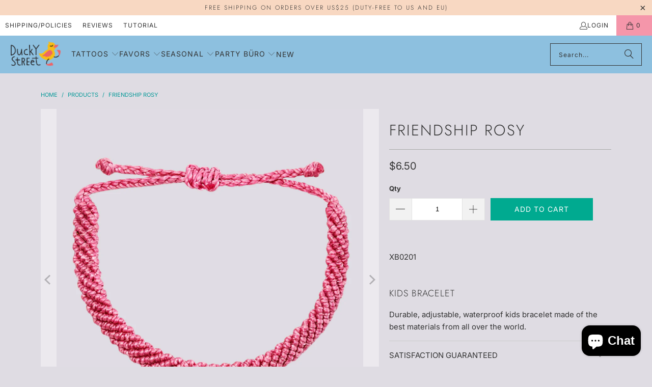

--- FILE ---
content_type: text/html; charset=utf-8
request_url: https://duckystreet.com/products/pink-friendship-bracelet
body_size: 31166
content:
<!DOCTYPE html>
<html class="no-js no-touch" lang="en">
  <head>
    <meta charset="utf-8">
    <meta http-equiv="cleartype" content="on">
    <meta name="robots" content="index,follow">

    <!-- Mobile Specific Metas -->
    <meta name="HandheldFriendly" content="True">
    <meta name="MobileOptimized" content="320">
    <meta name="viewport" content="width=device-width,initial-scale=1">
    <meta name="theme-color" content="#dfdce3">

    
    <title>
      FRIENDSHIP ROSY waxed cord bracelet for kids - Ducky Street
    </title>

    
      <meta name="description" content="Durable, waterproof kids bracelet made of Linhasita® waxed cord from Brazil."/>
    

    <link rel="preconnect" href="https://fonts.shopifycdn.com" />
    <link rel="preconnect" href="https://cdn.shopify.com" />
    <link rel="preconnect" href="https://cdn.shopifycloud.com" />

    <link rel="dns-prefetch" href="https://v.shopify.com" />
    <link rel="dns-prefetch" href="https://www.youtube.com" />
    <link rel="dns-prefetch" href="https://vimeo.com" />

    <link href="//duckystreet.com/cdn/shop/t/39/assets/jquery.min.js?v=147293088974801289311727795934" as="script" rel="preload">

    <!-- Stylesheet for Fancybox library -->
    <link rel="stylesheet" href="//duckystreet.com/cdn/shop/t/39/assets/fancybox.css?v=19278034316635137701727795933" type="text/css" media="all" defer>

    <!-- Stylesheets for Turbo -->
    <link href="//duckystreet.com/cdn/shop/t/39/assets/styles.css?v=132505487301823536251759332324" rel="stylesheet" type="text/css" media="all" />

    <!-- Icons -->
    
      <link rel="shortcut icon" type="image/x-icon" href="//duckystreet.com/cdn/shop/files/favicon_fix2_180x180.png?v=1636128953">
      <link rel="apple-touch-icon" href="//duckystreet.com/cdn/shop/files/favicon_fix2_180x180.png?v=1636128953"/>
      <link rel="apple-touch-icon" sizes="57x57" href="//duckystreet.com/cdn/shop/files/favicon_fix2_57x57.png?v=1636128953"/>
      <link rel="apple-touch-icon" sizes="60x60" href="//duckystreet.com/cdn/shop/files/favicon_fix2_60x60.png?v=1636128953"/>
      <link rel="apple-touch-icon" sizes="72x72" href="//duckystreet.com/cdn/shop/files/favicon_fix2_72x72.png?v=1636128953"/>
      <link rel="apple-touch-icon" sizes="76x76" href="//duckystreet.com/cdn/shop/files/favicon_fix2_76x76.png?v=1636128953"/>
      <link rel="apple-touch-icon" sizes="114x114" href="//duckystreet.com/cdn/shop/files/favicon_fix2_114x114.png?v=1636128953"/>
      <link rel="apple-touch-icon" sizes="180x180" href="//duckystreet.com/cdn/shop/files/favicon_fix2_180x180.png?v=1636128953"/>
      <link rel="apple-touch-icon" sizes="228x228" href="//duckystreet.com/cdn/shop/files/favicon_fix2_228x228.png?v=1636128953"/>
    
    <link rel="canonical" href="https://duckystreet.com/products/pink-friendship-bracelet"/>

    

    

    

    
    <script>
      window.PXUTheme = window.PXUTheme || {};
      window.PXUTheme.version = '9.5.0';
      window.PXUTheme.name = 'Turbo';
    </script>
    


    
<template id="price-ui"><span class="price " data-price></span><span class="compare-at-price" data-compare-at-price></span><span class="unit-pricing" data-unit-pricing></span></template>
    <template id="price-ui-badge"><div class="price-ui-badge__sticker price-ui-badge__sticker--">
    <span class="price-ui-badge__sticker-text" data-badge></span>
  </div></template>
    
    <template id="price-ui__price"><span class="money" data-price></span></template>
    <template id="price-ui__price-range"><span class="price-min" data-price-min><span class="money" data-price></span></span> - <span class="price-max" data-price-max><span class="money" data-price></span></span></template>
    <template id="price-ui__unit-pricing"><span class="unit-quantity" data-unit-quantity></span> | <span class="unit-price" data-unit-price><span class="money" data-price></span></span> / <span class="unit-measurement" data-unit-measurement></span></template>
    <template id="price-ui-badge__percent-savings-range">Save up to <span data-price-percent></span>%</template>
    <template id="price-ui-badge__percent-savings">Save <span data-price-percent></span>%</template>
    <template id="price-ui-badge__price-savings-range">Save up to <span class="money" data-price></span></template>
    <template id="price-ui-badge__price-savings">Save <span class="money" data-price></span></template>
    <template id="price-ui-badge__on-sale">Sale</template>
    <template id="price-ui-badge__sold-out">Sold out</template>
    <template id="price-ui-badge__in-stock">In stock</template>
    


    <script>
      
window.PXUTheme = window.PXUTheme || {};


window.PXUTheme.theme_settings = {};
window.PXUTheme.currency = {};
window.PXUTheme.routes = window.PXUTheme.routes || {};


window.PXUTheme.theme_settings.display_tos_checkbox = false;
window.PXUTheme.theme_settings.go_to_checkout = true;
window.PXUTheme.theme_settings.cart_action = "ajax";
window.PXUTheme.theme_settings.cart_shipping_calculator = false;


window.PXUTheme.theme_settings.collection_swatches = false;
window.PXUTheme.theme_settings.collection_secondary_image = true;


window.PXUTheme.currency.show_multiple_currencies = false;
window.PXUTheme.currency.shop_currency = "USD";
window.PXUTheme.currency.default_currency = "USD";
window.PXUTheme.currency.display_format = "money_format";
window.PXUTheme.currency.money_format = "${{amount}}";
window.PXUTheme.currency.money_format_no_currency = "${{amount}}";
window.PXUTheme.currency.money_format_currency = "${{amount}} USD";
window.PXUTheme.currency.native_multi_currency = false;
window.PXUTheme.currency.iso_code = "USD";
window.PXUTheme.currency.symbol = "$";


window.PXUTheme.theme_settings.display_inventory_left = false;
window.PXUTheme.theme_settings.inventory_threshold = 10;
window.PXUTheme.theme_settings.limit_quantity = true;


window.PXUTheme.theme_settings.menu_position = null;


window.PXUTheme.theme_settings.newsletter_popup = false;
window.PXUTheme.theme_settings.newsletter_popup_days = "14";
window.PXUTheme.theme_settings.newsletter_popup_mobile = false;
window.PXUTheme.theme_settings.newsletter_popup_seconds = 0;


window.PXUTheme.theme_settings.pagination_type = "load_more";


window.PXUTheme.theme_settings.enable_shopify_collection_badges = false;
window.PXUTheme.theme_settings.quick_shop_thumbnail_position = null;
window.PXUTheme.theme_settings.product_form_style = "radio";
window.PXUTheme.theme_settings.sale_banner_enabled = true;
window.PXUTheme.theme_settings.display_savings = false;
window.PXUTheme.theme_settings.display_sold_out_price = true;
window.PXUTheme.theme_settings.free_text = "Free";
window.PXUTheme.theme_settings.video_looping = null;
window.PXUTheme.theme_settings.quick_shop_style = "inline";
window.PXUTheme.theme_settings.hover_enabled = true;


window.PXUTheme.routes.cart_url = "/cart";
window.PXUTheme.routes.cart_update_url = "/cart/update";
window.PXUTheme.routes.root_url = "/";
window.PXUTheme.routes.search_url = "/search";
window.PXUTheme.routes.all_products_collection_url = "/collections/all";
window.PXUTheme.routes.product_recommendations_url = "/recommendations/products";
window.PXUTheme.routes.predictive_search_url = "/search/suggest";


window.PXUTheme.theme_settings.image_loading_style = "blur-up";


window.PXUTheme.theme_settings.enable_autocomplete = true;


window.PXUTheme.theme_settings.page_dots_enabled = false;
window.PXUTheme.theme_settings.slideshow_arrow_size = "light";


window.PXUTheme.theme_settings.quick_shop_enabled = true;


window.PXUTheme.theme_settings.enable_back_to_top_button = false;


window.PXUTheme.translation = {};


window.PXUTheme.translation.agree_to_terms_warning = "You must agree with the terms and conditions to checkout.";
window.PXUTheme.translation.one_item_left = "item left";
window.PXUTheme.translation.items_left_text = "items left";
window.PXUTheme.translation.cart_savings_text = "Total Savings";
window.PXUTheme.translation.cart_discount_text = "Discount";
window.PXUTheme.translation.cart_subtotal_text = "Subtotal";
window.PXUTheme.translation.cart_remove_text = "Remove";
window.PXUTheme.translation.cart_free_text = "Free";


window.PXUTheme.translation.newsletter_success_text = "Thank you for joining our mailing list!";


window.PXUTheme.translation.notify_email = "Enter your email address...";
window.PXUTheme.translation.notify_email_value = "Translation missing: en.contact.fields.email";
window.PXUTheme.translation.notify_email_send = "Send";
window.PXUTheme.translation.notify_message_first = "Please notify me when ";
window.PXUTheme.translation.notify_message_last = " becomes available - ";
window.PXUTheme.translation.notify_success_text = "Thanks! We will notify you when this product becomes available!";


window.PXUTheme.translation.add_to_cart = "Add to Cart";
window.PXUTheme.translation.coming_soon_text = "Coming Soon";
window.PXUTheme.translation.sold_out_text = "Sold Out";
window.PXUTheme.translation.sale_text = "Sale";
window.PXUTheme.translation.savings_text = "You Save";
window.PXUTheme.translation.percent_off_text = "% off";
window.PXUTheme.translation.from_text = "from";
window.PXUTheme.translation.new_text = "New";
window.PXUTheme.translation.pre_order_text = "Pre-Order";
window.PXUTheme.translation.unavailable_text = "Unavailable";


window.PXUTheme.translation.all_results = "View all results";
window.PXUTheme.translation.no_results = "Sorry, no results!";


window.PXUTheme.media_queries = {};
window.PXUTheme.media_queries.small = window.matchMedia( "(max-width: 480px)" );
window.PXUTheme.media_queries.medium = window.matchMedia( "(max-width: 798px)" );
window.PXUTheme.media_queries.large = window.matchMedia( "(min-width: 799px)" );
window.PXUTheme.media_queries.larger = window.matchMedia( "(min-width: 960px)" );
window.PXUTheme.media_queries.xlarge = window.matchMedia( "(min-width: 1200px)" );
window.PXUTheme.media_queries.ie10 = window.matchMedia( "all and (-ms-high-contrast: none), (-ms-high-contrast: active)" );
window.PXUTheme.media_queries.tablet = window.matchMedia( "only screen and (min-width: 799px) and (max-width: 1024px)" );
window.PXUTheme.media_queries.mobile_and_tablet = window.matchMedia( "(max-width: 1024px)" );

    </script>

    

    

    <script>
      
    </script>

    <!-- pxu-sections-js start DO NOT EDIT --><script src="//duckystreet.com/cdn/shop/t/39/assets/pxu-sections.js?v=134293646728746377821732781141" defer></script><!-- DO NOT EDIT pxu-sections-js end-->
<script>window.performance && window.performance.mark && window.performance.mark('shopify.content_for_header.start');</script><meta name="google-site-verification" content="dJ6-Gs0mLrQvcuHdCLwk_gZu9vRI5XefXtopUfc2MG4">
<meta name="facebook-domain-verification" content="vwzn0qjok74xawo608lmun65z97b1x">
<meta name="facebook-domain-verification" content="17i94hymumug5d6o791csbdinp83xx">
<meta id="shopify-digital-wallet" name="shopify-digital-wallet" content="/8473572/digital_wallets/dialog">
<meta name="shopify-checkout-api-token" content="3aa501f0df91483e09f45bdc59966b0b">
<meta id="in-context-paypal-metadata" data-shop-id="8473572" data-venmo-supported="true" data-environment="production" data-locale="en_US" data-paypal-v4="true" data-currency="USD">
<link rel="alternate" hreflang="x-default" href="https://duckystreet.com/products/pink-friendship-bracelet">
<link rel="alternate" hreflang="en-CA" href="https://duckystreet.com/en-ca/products/pink-friendship-bracelet">
<link rel="alternate" type="application/json+oembed" href="https://duckystreet.com/products/pink-friendship-bracelet.oembed">
<script async="async" src="/checkouts/internal/preloads.js?locale=en-US"></script>
<script id="shopify-features" type="application/json">{"accessToken":"3aa501f0df91483e09f45bdc59966b0b","betas":["rich-media-storefront-analytics"],"domain":"duckystreet.com","predictiveSearch":true,"shopId":8473572,"locale":"en"}</script>
<script>var Shopify = Shopify || {};
Shopify.shop = "duckystreet.myshopify.com";
Shopify.locale = "en";
Shopify.currency = {"active":"USD","rate":"1.0"};
Shopify.country = "US";
Shopify.theme = {"name":"Copy of OOTS 16.01.2024 - 2024-04-... - 2024-10-01","id":126493261927,"schema_name":"Turbo","schema_version":"9.5.0","theme_store_id":null,"role":"main"};
Shopify.theme.handle = "null";
Shopify.theme.style = {"id":null,"handle":null};
Shopify.cdnHost = "duckystreet.com/cdn";
Shopify.routes = Shopify.routes || {};
Shopify.routes.root = "/";</script>
<script type="module">!function(o){(o.Shopify=o.Shopify||{}).modules=!0}(window);</script>
<script>!function(o){function n(){var o=[];function n(){o.push(Array.prototype.slice.apply(arguments))}return n.q=o,n}var t=o.Shopify=o.Shopify||{};t.loadFeatures=n(),t.autoloadFeatures=n()}(window);</script>
<script id="shop-js-analytics" type="application/json">{"pageType":"product"}</script>
<script defer="defer" async type="module" src="//duckystreet.com/cdn/shopifycloud/shop-js/modules/v2/client.init-shop-cart-sync_D0dqhulL.en.esm.js"></script>
<script defer="defer" async type="module" src="//duckystreet.com/cdn/shopifycloud/shop-js/modules/v2/chunk.common_CpVO7qML.esm.js"></script>
<script type="module">
  await import("//duckystreet.com/cdn/shopifycloud/shop-js/modules/v2/client.init-shop-cart-sync_D0dqhulL.en.esm.js");
await import("//duckystreet.com/cdn/shopifycloud/shop-js/modules/v2/chunk.common_CpVO7qML.esm.js");

  window.Shopify.SignInWithShop?.initShopCartSync?.({"fedCMEnabled":true,"windoidEnabled":true});

</script>
<script>(function() {
  var isLoaded = false;
  function asyncLoad() {
    if (isLoaded) return;
    isLoaded = true;
    var urls = ["https:\/\/cdn-stamped-io.azureedge.net\/files\/shopify.min.js?shop=duckystreet.myshopify.com","https:\/\/chimpstatic.com\/mcjs-connected\/js\/users\/9f3b2c337c089310bc98a0b4f\/32e5838b9759a28f5f0bc584c.js?shop=duckystreet.myshopify.com","https:\/\/sdks.automizely.com\/messages\/v1\/messages.js?app_id=cfa013cf-a316-497d-8191-4c928fee55a5\u0026shop=duckystreet.myshopify.com","https:\/\/sdks.automizely.com\/conversions\/v1\/conversions.js?app_connection_id=edb26cf07bb84ba28eaab8e714f3b94c\u0026mapped_org_id=6edab97e6844044e1b9fce4f80c2f417_v1\u0026shop=duckystreet.myshopify.com","https:\/\/widgets.automizely.com\/aftership\/gmv.js?organization_id=06c8e367aed74d418d68459a3c27cc6f\u0026shop=duckystreet.myshopify.com","\/\/cdn.shopify.com\/proxy\/e25eeeae1e30a4bc11984d53a9641dc5da78057a2900088ef5c27d07f342dba8\/bingshoppingtool-t2app-prod.trafficmanager.net\/uet\/tracking_script?shop=duckystreet.myshopify.com\u0026sp-cache-control=cHVibGljLCBtYXgtYWdlPTkwMA"];
    for (var i = 0; i < urls.length; i++) {
      var s = document.createElement('script');
      s.type = 'text/javascript';
      s.async = true;
      s.src = urls[i];
      var x = document.getElementsByTagName('script')[0];
      x.parentNode.insertBefore(s, x);
    }
  };
  if(window.attachEvent) {
    window.attachEvent('onload', asyncLoad);
  } else {
    window.addEventListener('load', asyncLoad, false);
  }
})();</script>
<script id="__st">var __st={"a":8473572,"offset":28800,"reqid":"e92bca02-0c38-4afa-a58a-49860ccbeeda-1764219530","pageurl":"duckystreet.com\/products\/pink-friendship-bracelet","u":"14637926f3fd","p":"product","rtyp":"product","rid":6573562527847};</script>
<script>window.ShopifyPaypalV4VisibilityTracking = true;</script>
<script id="captcha-bootstrap">!function(){'use strict';const t='contact',e='account',n='new_comment',o=[[t,t],['blogs',n],['comments',n],[t,'customer']],c=[[e,'customer_login'],[e,'guest_login'],[e,'recover_customer_password'],[e,'create_customer']],r=t=>t.map((([t,e])=>`form[action*='/${t}']:not([data-nocaptcha='true']) input[name='form_type'][value='${e}']`)).join(','),a=t=>()=>t?[...document.querySelectorAll(t)].map((t=>t.form)):[];function s(){const t=[...o],e=r(t);return a(e)}const i='password',u='form_key',d=['recaptcha-v3-token','g-recaptcha-response','h-captcha-response',i],f=()=>{try{return window.sessionStorage}catch{return}},m='__shopify_v',_=t=>t.elements[u];function p(t,e,n=!1){try{const o=window.sessionStorage,c=JSON.parse(o.getItem(e)),{data:r}=function(t){const{data:e,action:n}=t;return t[m]||n?{data:e,action:n}:{data:t,action:n}}(c);for(const[e,n]of Object.entries(r))t.elements[e]&&(t.elements[e].value=n);n&&o.removeItem(e)}catch(o){console.error('form repopulation failed',{error:o})}}const l='form_type',E='cptcha';function T(t){t.dataset[E]=!0}const w=window,h=w.document,L='Shopify',v='ce_forms',y='captcha';let A=!1;((t,e)=>{const n=(g='f06e6c50-85a8-45c8-87d0-21a2b65856fe',I='https://cdn.shopify.com/shopifycloud/storefront-forms-hcaptcha/ce_storefront_forms_captcha_hcaptcha.v1.5.2.iife.js',D={infoText:'Protected by hCaptcha',privacyText:'Privacy',termsText:'Terms'},(t,e,n)=>{const o=w[L][v],c=o.bindForm;if(c)return c(t,g,e,D).then(n);var r;o.q.push([[t,g,e,D],n]),r=I,A||(h.body.append(Object.assign(h.createElement('script'),{id:'captcha-provider',async:!0,src:r})),A=!0)});var g,I,D;w[L]=w[L]||{},w[L][v]=w[L][v]||{},w[L][v].q=[],w[L][y]=w[L][y]||{},w[L][y].protect=function(t,e){n(t,void 0,e),T(t)},Object.freeze(w[L][y]),function(t,e,n,w,h,L){const[v,y,A,g]=function(t,e,n){const i=e?o:[],u=t?c:[],d=[...i,...u],f=r(d),m=r(i),_=r(d.filter((([t,e])=>n.includes(e))));return[a(f),a(m),a(_),s()]}(w,h,L),I=t=>{const e=t.target;return e instanceof HTMLFormElement?e:e&&e.form},D=t=>v().includes(t);t.addEventListener('submit',(t=>{const e=I(t);if(!e)return;const n=D(e)&&!e.dataset.hcaptchaBound&&!e.dataset.recaptchaBound,o=_(e),c=g().includes(e)&&(!o||!o.value);(n||c)&&t.preventDefault(),c&&!n&&(function(t){try{if(!f())return;!function(t){const e=f();if(!e)return;const n=_(t);if(!n)return;const o=n.value;o&&e.removeItem(o)}(t);const e=Array.from(Array(32),(()=>Math.random().toString(36)[2])).join('');!function(t,e){_(t)||t.append(Object.assign(document.createElement('input'),{type:'hidden',name:u})),t.elements[u].value=e}(t,e),function(t,e){const n=f();if(!n)return;const o=[...t.querySelectorAll(`input[type='${i}']`)].map((({name:t})=>t)),c=[...d,...o],r={};for(const[a,s]of new FormData(t).entries())c.includes(a)||(r[a]=s);n.setItem(e,JSON.stringify({[m]:1,action:t.action,data:r}))}(t,e)}catch(e){console.error('failed to persist form',e)}}(e),e.submit())}));const S=(t,e)=>{t&&!t.dataset[E]&&(n(t,e.some((e=>e===t))),T(t))};for(const o of['focusin','change'])t.addEventListener(o,(t=>{const e=I(t);D(e)&&S(e,y())}));const B=e.get('form_key'),M=e.get(l),P=B&&M;t.addEventListener('DOMContentLoaded',(()=>{const t=y();if(P)for(const e of t)e.elements[l].value===M&&p(e,B);[...new Set([...A(),...v().filter((t=>'true'===t.dataset.shopifyCaptcha))])].forEach((e=>S(e,t)))}))}(h,new URLSearchParams(w.location.search),n,t,e,['guest_login'])})(!0,!0)}();</script>
<script integrity="sha256-52AcMU7V7pcBOXWImdc/TAGTFKeNjmkeM1Pvks/DTgc=" data-source-attribution="shopify.loadfeatures" defer="defer" src="//duckystreet.com/cdn/shopifycloud/storefront/assets/storefront/load_feature-81c60534.js" crossorigin="anonymous"></script>
<script data-source-attribution="shopify.dynamic_checkout.dynamic.init">var Shopify=Shopify||{};Shopify.PaymentButton=Shopify.PaymentButton||{isStorefrontPortableWallets:!0,init:function(){window.Shopify.PaymentButton.init=function(){};var t=document.createElement("script");t.src="https://duckystreet.com/cdn/shopifycloud/portable-wallets/latest/portable-wallets.en.js",t.type="module",document.head.appendChild(t)}};
</script>
<script data-source-attribution="shopify.dynamic_checkout.buyer_consent">
  function portableWalletsHideBuyerConsent(e){var t=document.getElementById("shopify-buyer-consent"),n=document.getElementById("shopify-subscription-policy-button");t&&n&&(t.classList.add("hidden"),t.setAttribute("aria-hidden","true"),n.removeEventListener("click",e))}function portableWalletsShowBuyerConsent(e){var t=document.getElementById("shopify-buyer-consent"),n=document.getElementById("shopify-subscription-policy-button");t&&n&&(t.classList.remove("hidden"),t.removeAttribute("aria-hidden"),n.addEventListener("click",e))}window.Shopify?.PaymentButton&&(window.Shopify.PaymentButton.hideBuyerConsent=portableWalletsHideBuyerConsent,window.Shopify.PaymentButton.showBuyerConsent=portableWalletsShowBuyerConsent);
</script>
<script data-source-attribution="shopify.dynamic_checkout.cart.bootstrap">document.addEventListener("DOMContentLoaded",(function(){function t(){return document.querySelector("shopify-accelerated-checkout-cart, shopify-accelerated-checkout")}if(t())Shopify.PaymentButton.init();else{new MutationObserver((function(e,n){t()&&(Shopify.PaymentButton.init(),n.disconnect())})).observe(document.body,{childList:!0,subtree:!0})}}));
</script>
<script id='scb4127' type='text/javascript' async='' src='https://duckystreet.com/cdn/shopifycloud/privacy-banner/storefront-banner.js'></script><link id="shopify-accelerated-checkout-styles" rel="stylesheet" media="screen" href="https://duckystreet.com/cdn/shopifycloud/portable-wallets/latest/accelerated-checkout-backwards-compat.css" crossorigin="anonymous">
<style id="shopify-accelerated-checkout-cart">
        #shopify-buyer-consent {
  margin-top: 1em;
  display: inline-block;
  width: 100%;
}

#shopify-buyer-consent.hidden {
  display: none;
}

#shopify-subscription-policy-button {
  background: none;
  border: none;
  padding: 0;
  text-decoration: underline;
  font-size: inherit;
  cursor: pointer;
}

#shopify-subscription-policy-button::before {
  box-shadow: none;
}

      </style>

<script>window.performance && window.performance.mark && window.performance.mark('shopify.content_for_header.end');</script>

    

<meta name="author" content="Ducky Street">
<meta property="og:url" content="https://duckystreet.com/products/pink-friendship-bracelet">
<meta property="og:site_name" content="Ducky Street">




  <meta property="og:type" content="product">
  <meta property="og:title" content="FRIENDSHIP ROSY">
  
    
      <meta property="og:image" content="https://duckystreet.com/cdn/shop/products/XB0201_pic1_new_background_600x.jpg?v=1679063111">
      <meta property="og:image:secure_url" content="https://duckystreet.com/cdn/shop/products/XB0201_pic1_new_background_600x.jpg?v=1679063111">
      
      <meta property="og:image:width" content="1080">
      <meta property="og:image:height" content="1080">
    
      <meta property="og:image" content="https://duckystreet.com/cdn/shop/products/XB0201_pic2_new_background_600x.jpg?v=1679063111">
      <meta property="og:image:secure_url" content="https://duckystreet.com/cdn/shop/products/XB0201_pic2_new_background_600x.jpg?v=1679063111">
      
      <meta property="og:image:width" content="1080">
      <meta property="og:image:height" content="1080">
    
      <meta property="og:image" content="https://duckystreet.com/cdn/shop/products/bracelets_thebradleybunchadventures_UPD_c27dd7d1-65bf-44af-8936-ac4ada8b85ca_600x.jpg?v=1679063111">
      <meta property="og:image:secure_url" content="https://duckystreet.com/cdn/shop/products/bracelets_thebradleybunchadventures_UPD_c27dd7d1-65bf-44af-8936-ac4ada8b85ca_600x.jpg?v=1679063111">
      
      <meta property="og:image:width" content="2000">
      <meta property="og:image:height" content="2000">
    
  
  <meta property="product:price:amount" content="6.50">
  <meta property="product:price:currency" content="USD">



  <meta property="og:description" content="Durable, waterproof kids bracelet made of Linhasita® waxed cord from Brazil.">




<meta name="twitter:card" content="summary">

  <meta name="twitter:title" content="FRIENDSHIP ROSY">
  <meta name="twitter:description" content="">
  <meta name="twitter:image" content="https://duckystreet.com/cdn/shop/products/XB0201_pic1_new_background_240x.jpg?v=1679063111">
  <meta name="twitter:image:width" content="240">
  <meta name="twitter:image:height" content="240">
  <meta name="twitter:image:alt" content="FRIENDSHIP ROSY">



    
    
  <!-- pxu-sections-css start DO NOT EDIT --><link href="//duckystreet.com/cdn/shop/t/39/assets/pxu-sections.css?v=84821930138579763911732781139" rel="stylesheet" type="text/css" media="all" /><!-- DO NOT EDIT pxu-sections-css end-->
<script src="https://cdn.shopify.com/extensions/7bc9bb47-adfa-4267-963e-cadee5096caf/inbox-1252/assets/inbox-chat-loader.js" type="text/javascript" defer="defer"></script>
<link href="https://monorail-edge.shopifysvc.com" rel="dns-prefetch">
<script>(function(){if ("sendBeacon" in navigator && "performance" in window) {try {var session_token_from_headers = performance.getEntriesByType('navigation')[0].serverTiming.find(x => x.name == '_s').description;} catch {var session_token_from_headers = undefined;}var session_cookie_matches = document.cookie.match(/_shopify_s=([^;]*)/);var session_token_from_cookie = session_cookie_matches && session_cookie_matches.length === 2 ? session_cookie_matches[1] : "";var session_token = session_token_from_headers || session_token_from_cookie || "";function handle_abandonment_event(e) {var entries = performance.getEntries().filter(function(entry) {return /monorail-edge.shopifysvc.com/.test(entry.name);});if (!window.abandonment_tracked && entries.length === 0) {window.abandonment_tracked = true;var currentMs = Date.now();var navigation_start = performance.timing.navigationStart;var payload = {shop_id: 8473572,url: window.location.href,navigation_start,duration: currentMs - navigation_start,session_token,page_type: "product"};window.navigator.sendBeacon("https://monorail-edge.shopifysvc.com/v1/produce", JSON.stringify({schema_id: "online_store_buyer_site_abandonment/1.1",payload: payload,metadata: {event_created_at_ms: currentMs,event_sent_at_ms: currentMs}}));}}window.addEventListener('pagehide', handle_abandonment_event);}}());</script>
<script id="web-pixels-manager-setup">(function e(e,d,r,n,o){if(void 0===o&&(o={}),!Boolean(null===(a=null===(i=window.Shopify)||void 0===i?void 0:i.analytics)||void 0===a?void 0:a.replayQueue)){var i,a;window.Shopify=window.Shopify||{};var t=window.Shopify;t.analytics=t.analytics||{};var s=t.analytics;s.replayQueue=[],s.publish=function(e,d,r){return s.replayQueue.push([e,d,r]),!0};try{self.performance.mark("wpm:start")}catch(e){}var l=function(){var e={modern:/Edge?\/(1{2}[4-9]|1[2-9]\d|[2-9]\d{2}|\d{4,})\.\d+(\.\d+|)|Firefox\/(1{2}[4-9]|1[2-9]\d|[2-9]\d{2}|\d{4,})\.\d+(\.\d+|)|Chrom(ium|e)\/(9{2}|\d{3,})\.\d+(\.\d+|)|(Maci|X1{2}).+ Version\/(15\.\d+|(1[6-9]|[2-9]\d|\d{3,})\.\d+)([,.]\d+|)( \(\w+\)|)( Mobile\/\w+|) Safari\/|Chrome.+OPR\/(9{2}|\d{3,})\.\d+\.\d+|(CPU[ +]OS|iPhone[ +]OS|CPU[ +]iPhone|CPU IPhone OS|CPU iPad OS)[ +]+(15[._]\d+|(1[6-9]|[2-9]\d|\d{3,})[._]\d+)([._]\d+|)|Android:?[ /-](13[3-9]|1[4-9]\d|[2-9]\d{2}|\d{4,})(\.\d+|)(\.\d+|)|Android.+Firefox\/(13[5-9]|1[4-9]\d|[2-9]\d{2}|\d{4,})\.\d+(\.\d+|)|Android.+Chrom(ium|e)\/(13[3-9]|1[4-9]\d|[2-9]\d{2}|\d{4,})\.\d+(\.\d+|)|SamsungBrowser\/([2-9]\d|\d{3,})\.\d+/,legacy:/Edge?\/(1[6-9]|[2-9]\d|\d{3,})\.\d+(\.\d+|)|Firefox\/(5[4-9]|[6-9]\d|\d{3,})\.\d+(\.\d+|)|Chrom(ium|e)\/(5[1-9]|[6-9]\d|\d{3,})\.\d+(\.\d+|)([\d.]+$|.*Safari\/(?![\d.]+ Edge\/[\d.]+$))|(Maci|X1{2}).+ Version\/(10\.\d+|(1[1-9]|[2-9]\d|\d{3,})\.\d+)([,.]\d+|)( \(\w+\)|)( Mobile\/\w+|) Safari\/|Chrome.+OPR\/(3[89]|[4-9]\d|\d{3,})\.\d+\.\d+|(CPU[ +]OS|iPhone[ +]OS|CPU[ +]iPhone|CPU IPhone OS|CPU iPad OS)[ +]+(10[._]\d+|(1[1-9]|[2-9]\d|\d{3,})[._]\d+)([._]\d+|)|Android:?[ /-](13[3-9]|1[4-9]\d|[2-9]\d{2}|\d{4,})(\.\d+|)(\.\d+|)|Mobile Safari.+OPR\/([89]\d|\d{3,})\.\d+\.\d+|Android.+Firefox\/(13[5-9]|1[4-9]\d|[2-9]\d{2}|\d{4,})\.\d+(\.\d+|)|Android.+Chrom(ium|e)\/(13[3-9]|1[4-9]\d|[2-9]\d{2}|\d{4,})\.\d+(\.\d+|)|Android.+(UC? ?Browser|UCWEB|U3)[ /]?(15\.([5-9]|\d{2,})|(1[6-9]|[2-9]\d|\d{3,})\.\d+)\.\d+|SamsungBrowser\/(5\.\d+|([6-9]|\d{2,})\.\d+)|Android.+MQ{2}Browser\/(14(\.(9|\d{2,})|)|(1[5-9]|[2-9]\d|\d{3,})(\.\d+|))(\.\d+|)|K[Aa][Ii]OS\/(3\.\d+|([4-9]|\d{2,})\.\d+)(\.\d+|)/},d=e.modern,r=e.legacy,n=navigator.userAgent;return n.match(d)?"modern":n.match(r)?"legacy":"unknown"}(),u="modern"===l?"modern":"legacy",c=(null!=n?n:{modern:"",legacy:""})[u],f=function(e){return[e.baseUrl,"/wpm","/b",e.hashVersion,"modern"===e.buildTarget?"m":"l",".js"].join("")}({baseUrl:d,hashVersion:r,buildTarget:u}),m=function(e){var d=e.version,r=e.bundleTarget,n=e.surface,o=e.pageUrl,i=e.monorailEndpoint;return{emit:function(e){var a=e.status,t=e.errorMsg,s=(new Date).getTime(),l=JSON.stringify({metadata:{event_sent_at_ms:s},events:[{schema_id:"web_pixels_manager_load/3.1",payload:{version:d,bundle_target:r,page_url:o,status:a,surface:n,error_msg:t},metadata:{event_created_at_ms:s}}]});if(!i)return console&&console.warn&&console.warn("[Web Pixels Manager] No Monorail endpoint provided, skipping logging."),!1;try{return self.navigator.sendBeacon.bind(self.navigator)(i,l)}catch(e){}var u=new XMLHttpRequest;try{return u.open("POST",i,!0),u.setRequestHeader("Content-Type","text/plain"),u.send(l),!0}catch(e){return console&&console.warn&&console.warn("[Web Pixels Manager] Got an unhandled error while logging to Monorail."),!1}}}}({version:r,bundleTarget:l,surface:e.surface,pageUrl:self.location.href,monorailEndpoint:e.monorailEndpoint});try{o.browserTarget=l,function(e){var d=e.src,r=e.async,n=void 0===r||r,o=e.onload,i=e.onerror,a=e.sri,t=e.scriptDataAttributes,s=void 0===t?{}:t,l=document.createElement("script"),u=document.querySelector("head"),c=document.querySelector("body");if(l.async=n,l.src=d,a&&(l.integrity=a,l.crossOrigin="anonymous"),s)for(var f in s)if(Object.prototype.hasOwnProperty.call(s,f))try{l.dataset[f]=s[f]}catch(e){}if(o&&l.addEventListener("load",o),i&&l.addEventListener("error",i),u)u.appendChild(l);else{if(!c)throw new Error("Did not find a head or body element to append the script");c.appendChild(l)}}({src:f,async:!0,onload:function(){if(!function(){var e,d;return Boolean(null===(d=null===(e=window.Shopify)||void 0===e?void 0:e.analytics)||void 0===d?void 0:d.initialized)}()){var d=window.webPixelsManager.init(e)||void 0;if(d){var r=window.Shopify.analytics;r.replayQueue.forEach((function(e){var r=e[0],n=e[1],o=e[2];d.publishCustomEvent(r,n,o)})),r.replayQueue=[],r.publish=d.publishCustomEvent,r.visitor=d.visitor,r.initialized=!0}}},onerror:function(){return m.emit({status:"failed",errorMsg:"".concat(f," has failed to load")})},sri:function(e){var d=/^sha384-[A-Za-z0-9+/=]+$/;return"string"==typeof e&&d.test(e)}(c)?c:"",scriptDataAttributes:o}),m.emit({status:"loading"})}catch(e){m.emit({status:"failed",errorMsg:(null==e?void 0:e.message)||"Unknown error"})}}})({shopId: 8473572,storefrontBaseUrl: "https://duckystreet.com",extensionsBaseUrl: "https://extensions.shopifycdn.com/cdn/shopifycloud/web-pixels-manager",monorailEndpoint: "https://monorail-edge.shopifysvc.com/unstable/produce_batch",surface: "storefront-renderer",enabledBetaFlags: ["2dca8a86"],webPixelsConfigList: [{"id":"528121959","configuration":"{\"hashed_organization_id\":\"6edab97e6844044e1b9fce4f80c2f417_v1\",\"app_key\":\"duckystreet\",\"allow_collect_personal_data\":\"true\"}","eventPayloadVersion":"v1","runtimeContext":"STRICT","scriptVersion":"6f6660f15c595d517f203f6e1abcb171","type":"APP","apiClientId":2814809,"privacyPurposes":["ANALYTICS","MARKETING","SALE_OF_DATA"],"dataSharingAdjustments":{"protectedCustomerApprovalScopes":["read_customer_address","read_customer_email","read_customer_name","read_customer_personal_data","read_customer_phone"]}},{"id":"303464551","configuration":"{\"config\":\"{\\\"pixel_id\\\":\\\"GT-PHXZ9ZP\\\",\\\"target_country\\\":\\\"US\\\",\\\"gtag_events\\\":[{\\\"type\\\":\\\"purchase\\\",\\\"action_label\\\":\\\"MC-050R3FJ69E\\\"},{\\\"type\\\":\\\"page_view\\\",\\\"action_label\\\":\\\"MC-050R3FJ69E\\\"},{\\\"type\\\":\\\"view_item\\\",\\\"action_label\\\":\\\"MC-050R3FJ69E\\\"}],\\\"enable_monitoring_mode\\\":false}\"}","eventPayloadVersion":"v1","runtimeContext":"OPEN","scriptVersion":"b2a88bafab3e21179ed38636efcd8a93","type":"APP","apiClientId":1780363,"privacyPurposes":[],"dataSharingAdjustments":{"protectedCustomerApprovalScopes":["read_customer_address","read_customer_email","read_customer_name","read_customer_personal_data","read_customer_phone"]}},{"id":"74186855","configuration":"{\"pixel_id\":\"2010280525962096\",\"pixel_type\":\"facebook_pixel\",\"metaapp_system_user_token\":\"-\"}","eventPayloadVersion":"v1","runtimeContext":"OPEN","scriptVersion":"ca16bc87fe92b6042fbaa3acc2fbdaa6","type":"APP","apiClientId":2329312,"privacyPurposes":["ANALYTICS","MARKETING","SALE_OF_DATA"],"dataSharingAdjustments":{"protectedCustomerApprovalScopes":["read_customer_address","read_customer_email","read_customer_name","read_customer_personal_data","read_customer_phone"]}},{"id":"60194919","configuration":"{\"tagID\":\"2613086439615\"}","eventPayloadVersion":"v1","runtimeContext":"STRICT","scriptVersion":"18031546ee651571ed29edbe71a3550b","type":"APP","apiClientId":3009811,"privacyPurposes":["ANALYTICS","MARKETING","SALE_OF_DATA"],"dataSharingAdjustments":{"protectedCustomerApprovalScopes":["read_customer_address","read_customer_email","read_customer_name","read_customer_personal_data","read_customer_phone"]}},{"id":"12091495","configuration":"{\"hashed_organization_id\":\"6edab97e6844044e1b9fce4f80c2f417_v1\",\"app_key\":\"duckystreet\",\"allow_collect_personal_data\":\"true\"}","eventPayloadVersion":"v1","runtimeContext":"STRICT","scriptVersion":"c3e64302e4c6a915b615bb03ddf3784a","type":"APP","apiClientId":111542,"privacyPurposes":["ANALYTICS","MARKETING","SALE_OF_DATA"],"dataSharingAdjustments":{"protectedCustomerApprovalScopes":["read_customer_address","read_customer_email","read_customer_name","read_customer_personal_data","read_customer_phone"]}},{"id":"shopify-app-pixel","configuration":"{}","eventPayloadVersion":"v1","runtimeContext":"STRICT","scriptVersion":"0450","apiClientId":"shopify-pixel","type":"APP","privacyPurposes":["ANALYTICS","MARKETING"]},{"id":"shopify-custom-pixel","eventPayloadVersion":"v1","runtimeContext":"LAX","scriptVersion":"0450","apiClientId":"shopify-pixel","type":"CUSTOM","privacyPurposes":["ANALYTICS","MARKETING"]}],isMerchantRequest: false,initData: {"shop":{"name":"Ducky Street","paymentSettings":{"currencyCode":"USD"},"myshopifyDomain":"duckystreet.myshopify.com","countryCode":"US","storefrontUrl":"https:\/\/duckystreet.com"},"customer":null,"cart":null,"checkout":null,"productVariants":[{"price":{"amount":6.5,"currencyCode":"USD"},"product":{"title":"FRIENDSHIP ROSY","vendor":"DUCKY STREET","id":"6573562527847","untranslatedTitle":"FRIENDSHIP ROSY","url":"\/products\/pink-friendship-bracelet","type":"Jewelry"},"id":"39403132026983","image":{"src":"\/\/duckystreet.com\/cdn\/shop\/products\/XB0201_pic1_new_background.jpg?v=1679063111"},"sku":"XB0201","title":"Default Title","untranslatedTitle":"Default Title"}],"purchasingCompany":null},},"https://duckystreet.com/cdn","ae1676cfwd2530674p4253c800m34e853cb",{"modern":"","legacy":""},{"shopId":"8473572","storefrontBaseUrl":"https:\/\/duckystreet.com","extensionBaseUrl":"https:\/\/extensions.shopifycdn.com\/cdn\/shopifycloud\/web-pixels-manager","surface":"storefront-renderer","enabledBetaFlags":"[\"2dca8a86\"]","isMerchantRequest":"false","hashVersion":"ae1676cfwd2530674p4253c800m34e853cb","publish":"custom","events":"[[\"page_viewed\",{}],[\"product_viewed\",{\"productVariant\":{\"price\":{\"amount\":6.5,\"currencyCode\":\"USD\"},\"product\":{\"title\":\"FRIENDSHIP ROSY\",\"vendor\":\"DUCKY STREET\",\"id\":\"6573562527847\",\"untranslatedTitle\":\"FRIENDSHIP ROSY\",\"url\":\"\/products\/pink-friendship-bracelet\",\"type\":\"Jewelry\"},\"id\":\"39403132026983\",\"image\":{\"src\":\"\/\/duckystreet.com\/cdn\/shop\/products\/XB0201_pic1_new_background.jpg?v=1679063111\"},\"sku\":\"XB0201\",\"title\":\"Default Title\",\"untranslatedTitle\":\"Default Title\"}}]]"});</script><script>
  window.ShopifyAnalytics = window.ShopifyAnalytics || {};
  window.ShopifyAnalytics.meta = window.ShopifyAnalytics.meta || {};
  window.ShopifyAnalytics.meta.currency = 'USD';
  var meta = {"product":{"id":6573562527847,"gid":"gid:\/\/shopify\/Product\/6573562527847","vendor":"DUCKY STREET","type":"Jewelry","variants":[{"id":39403132026983,"price":650,"name":"FRIENDSHIP ROSY","public_title":null,"sku":"XB0201"}],"remote":false},"page":{"pageType":"product","resourceType":"product","resourceId":6573562527847}};
  for (var attr in meta) {
    window.ShopifyAnalytics.meta[attr] = meta[attr];
  }
</script>
<script class="analytics">
  (function () {
    var customDocumentWrite = function(content) {
      var jquery = null;

      if (window.jQuery) {
        jquery = window.jQuery;
      } else if (window.Checkout && window.Checkout.$) {
        jquery = window.Checkout.$;
      }

      if (jquery) {
        jquery('body').append(content);
      }
    };

    var hasLoggedConversion = function(token) {
      if (token) {
        return document.cookie.indexOf('loggedConversion=' + token) !== -1;
      }
      return false;
    }

    var setCookieIfConversion = function(token) {
      if (token) {
        var twoMonthsFromNow = new Date(Date.now());
        twoMonthsFromNow.setMonth(twoMonthsFromNow.getMonth() + 2);

        document.cookie = 'loggedConversion=' + token + '; expires=' + twoMonthsFromNow;
      }
    }

    var trekkie = window.ShopifyAnalytics.lib = window.trekkie = window.trekkie || [];
    if (trekkie.integrations) {
      return;
    }
    trekkie.methods = [
      'identify',
      'page',
      'ready',
      'track',
      'trackForm',
      'trackLink'
    ];
    trekkie.factory = function(method) {
      return function() {
        var args = Array.prototype.slice.call(arguments);
        args.unshift(method);
        trekkie.push(args);
        return trekkie;
      };
    };
    for (var i = 0; i < trekkie.methods.length; i++) {
      var key = trekkie.methods[i];
      trekkie[key] = trekkie.factory(key);
    }
    trekkie.load = function(config) {
      trekkie.config = config || {};
      trekkie.config.initialDocumentCookie = document.cookie;
      var first = document.getElementsByTagName('script')[0];
      var script = document.createElement('script');
      script.type = 'text/javascript';
      script.onerror = function(e) {
        var scriptFallback = document.createElement('script');
        scriptFallback.type = 'text/javascript';
        scriptFallback.onerror = function(error) {
                var Monorail = {
      produce: function produce(monorailDomain, schemaId, payload) {
        var currentMs = new Date().getTime();
        var event = {
          schema_id: schemaId,
          payload: payload,
          metadata: {
            event_created_at_ms: currentMs,
            event_sent_at_ms: currentMs
          }
        };
        return Monorail.sendRequest("https://" + monorailDomain + "/v1/produce", JSON.stringify(event));
      },
      sendRequest: function sendRequest(endpointUrl, payload) {
        // Try the sendBeacon API
        if (window && window.navigator && typeof window.navigator.sendBeacon === 'function' && typeof window.Blob === 'function' && !Monorail.isIos12()) {
          var blobData = new window.Blob([payload], {
            type: 'text/plain'
          });

          if (window.navigator.sendBeacon(endpointUrl, blobData)) {
            return true;
          } // sendBeacon was not successful

        } // XHR beacon

        var xhr = new XMLHttpRequest();

        try {
          xhr.open('POST', endpointUrl);
          xhr.setRequestHeader('Content-Type', 'text/plain');
          xhr.send(payload);
        } catch (e) {
          console.log(e);
        }

        return false;
      },
      isIos12: function isIos12() {
        return window.navigator.userAgent.lastIndexOf('iPhone; CPU iPhone OS 12_') !== -1 || window.navigator.userAgent.lastIndexOf('iPad; CPU OS 12_') !== -1;
      }
    };
    Monorail.produce('monorail-edge.shopifysvc.com',
      'trekkie_storefront_load_errors/1.1',
      {shop_id: 8473572,
      theme_id: 126493261927,
      app_name: "storefront",
      context_url: window.location.href,
      source_url: "//duckystreet.com/cdn/s/trekkie.storefront.3c703df509f0f96f3237c9daa54e2777acf1a1dd.min.js"});

        };
        scriptFallback.async = true;
        scriptFallback.src = '//duckystreet.com/cdn/s/trekkie.storefront.3c703df509f0f96f3237c9daa54e2777acf1a1dd.min.js';
        first.parentNode.insertBefore(scriptFallback, first);
      };
      script.async = true;
      script.src = '//duckystreet.com/cdn/s/trekkie.storefront.3c703df509f0f96f3237c9daa54e2777acf1a1dd.min.js';
      first.parentNode.insertBefore(script, first);
    };
    trekkie.load(
      {"Trekkie":{"appName":"storefront","development":false,"defaultAttributes":{"shopId":8473572,"isMerchantRequest":null,"themeId":126493261927,"themeCityHash":"4433133994820088110","contentLanguage":"en","currency":"USD","eventMetadataId":"193a3e5e-5b33-4a3c-b7ac-17e044d7364d"},"isServerSideCookieWritingEnabled":true,"monorailRegion":"shop_domain","enabledBetaFlags":["f0df213a"]},"Session Attribution":{},"S2S":{"facebookCapiEnabled":false,"source":"trekkie-storefront-renderer","apiClientId":580111}}
    );

    var loaded = false;
    trekkie.ready(function() {
      if (loaded) return;
      loaded = true;

      window.ShopifyAnalytics.lib = window.trekkie;

      var originalDocumentWrite = document.write;
      document.write = customDocumentWrite;
      try { window.ShopifyAnalytics.merchantGoogleAnalytics.call(this); } catch(error) {};
      document.write = originalDocumentWrite;

      window.ShopifyAnalytics.lib.page(null,{"pageType":"product","resourceType":"product","resourceId":6573562527847,"shopifyEmitted":true});

      var match = window.location.pathname.match(/checkouts\/(.+)\/(thank_you|post_purchase)/)
      var token = match? match[1]: undefined;
      if (!hasLoggedConversion(token)) {
        setCookieIfConversion(token);
        window.ShopifyAnalytics.lib.track("Viewed Product",{"currency":"USD","variantId":39403132026983,"productId":6573562527847,"productGid":"gid:\/\/shopify\/Product\/6573562527847","name":"FRIENDSHIP ROSY","price":"6.50","sku":"XB0201","brand":"DUCKY STREET","variant":null,"category":"Jewelry","nonInteraction":true,"remote":false},undefined,undefined,{"shopifyEmitted":true});
      window.ShopifyAnalytics.lib.track("monorail:\/\/trekkie_storefront_viewed_product\/1.1",{"currency":"USD","variantId":39403132026983,"productId":6573562527847,"productGid":"gid:\/\/shopify\/Product\/6573562527847","name":"FRIENDSHIP ROSY","price":"6.50","sku":"XB0201","brand":"DUCKY STREET","variant":null,"category":"Jewelry","nonInteraction":true,"remote":false,"referer":"https:\/\/duckystreet.com\/products\/pink-friendship-bracelet"});
      }
    });


        var eventsListenerScript = document.createElement('script');
        eventsListenerScript.async = true;
        eventsListenerScript.src = "//duckystreet.com/cdn/shopifycloud/storefront/assets/shop_events_listener-3da45d37.js";
        document.getElementsByTagName('head')[0].appendChild(eventsListenerScript);

})();</script>
  <script>
  if (!window.ga || (window.ga && typeof window.ga !== 'function')) {
    window.ga = function ga() {
      (window.ga.q = window.ga.q || []).push(arguments);
      if (window.Shopify && window.Shopify.analytics && typeof window.Shopify.analytics.publish === 'function') {
        window.Shopify.analytics.publish("ga_stub_called", {}, {sendTo: "google_osp_migration"});
      }
      console.error("Shopify's Google Analytics stub called with:", Array.from(arguments), "\nSee https://help.shopify.com/manual/promoting-marketing/pixels/pixel-migration#google for more information.");
    };
    if (window.Shopify && window.Shopify.analytics && typeof window.Shopify.analytics.publish === 'function') {
      window.Shopify.analytics.publish("ga_stub_initialized", {}, {sendTo: "google_osp_migration"});
    }
  }
</script>
<script
  defer
  src="https://duckystreet.com/cdn/shopifycloud/perf-kit/shopify-perf-kit-2.1.2.min.js"
  data-application="storefront-renderer"
  data-shop-id="8473572"
  data-render-region="gcp-us-central1"
  data-page-type="product"
  data-theme-instance-id="126493261927"
  data-theme-name="Turbo"
  data-theme-version="9.5.0"
  data-monorail-region="shop_domain"
  data-resource-timing-sampling-rate="10"
  data-shs="true"
  data-shs-beacon="true"
  data-shs-export-with-fetch="true"
  data-shs-logs-sample-rate="1"
></script>
</head>

  

  <noscript>
    <style>
      .product_section .product_form,
      .product_gallery {
        opacity: 1;
      }

      .multi_select,
      form .select {
        display: block !important;
      }

      .image-element__wrap {
        display: none;
      }
    </style>
  </noscript>

  <body class="product-jewelry"
        data-money-format="${{amount}}"
        data-shop-currency="USD"
        data-shop-url="https://duckystreet.com">

  <script>
    document.documentElement.className=document.documentElement.className.replace(/\bno-js\b/,'js');
    if(window.Shopify&&window.Shopify.designMode)document.documentElement.className+=' in-theme-editor';
    if(('ontouchstart' in window)||window.DocumentTouch&&document instanceof DocumentTouch)document.documentElement.className=document.documentElement.className.replace(/\bno-touch\b/,'has-touch');
  </script>

    
    <svg
      class="icon-star-reference"
      aria-hidden="true"
      focusable="false"
      role="presentation"
      xmlns="http://www.w3.org/2000/svg" width="20" height="20" viewBox="3 3 17 17" fill="none"
    >
      <symbol id="icon-star">
        <rect class="icon-star-background" width="20" height="20" fill="currentColor"/>
        <path d="M10 3L12.163 7.60778L17 8.35121L13.5 11.9359L14.326 17L10 14.6078L5.674 17L6.5 11.9359L3 8.35121L7.837 7.60778L10 3Z" stroke="currentColor" stroke-width="2" stroke-linecap="round" stroke-linejoin="round" fill="none"/>
      </symbol>
      <clipPath id="icon-star-clip">
        <path d="M10 3L12.163 7.60778L17 8.35121L13.5 11.9359L14.326 17L10 14.6078L5.674 17L6.5 11.9359L3 8.35121L7.837 7.60778L10 3Z" stroke="currentColor" stroke-width="2" stroke-linecap="round" stroke-linejoin="round"/>
      </clipPath>
    </svg>
    


    <!-- BEGIN sections: header-group -->
<div id="shopify-section-sections--15464486731879__header" class="shopify-section shopify-section-group-header-group shopify-section--header"><script
  type="application/json"
  data-section-type="header"
  data-section-id="sections--15464486731879__header"
>
</script>



<script type="application/ld+json">
  {
    "@context": "http://schema.org",
    "@type": "Organization",
    "name": "Ducky Street",
    
      
      "logo": "https://duckystreet.com/cdn/shop/files/logo_600_1_600x.png?v=1675419414",
    
    "sameAs": [
      "",
      "",
      "",
      "",
      "",
      "",
      "",
      "https://instagram.com/duckystreet",
      "",
      "",
      "",
      "",
      "",
      "",
      "",
      "",
      "",
      "",
      "",
      "",
      "",
      "",
      "",
      "",
      ""
    ],
    "url": "https://duckystreet.com"
  }
</script>




<header id="header" class="mobile_nav-fixed--true">
  
    <div class="promo-banner">
      <div class="promo-banner__content">
        <p>Free shipping on orders over US$25 (DUTY-FREE TO US AND EU)</p>
      </div>
      <div class="promo-banner__close"></div>
    </div>
  

  <div class="top-bar">
    <details data-mobile-menu>
      <summary class="mobile_nav dropdown_link" data-mobile-menu-trigger>
        <div data-mobile-menu-icon>
          <span></span>
          <span></span>
          <span></span>
          <span></span>
        </div>

        <span class="mobile-menu-title">Menu</span>
      </summary>
      <div class="mobile-menu-container dropdown" data-nav>
        <ul class="menu" id="mobile_menu">
          
  <template data-nav-parent-template>
    <li class="sublink">
      <a href="#" data-no-instant class="parent-link--true"><div class="mobile-menu-item-title" data-nav-title></div><span class="right icon-down-arrow"></span></a>
      <ul class="mobile-mega-menu" data-meganav-target-container>
      </ul>
    </li>
  </template>
  
    
      <li data-mobile-dropdown-rel="tattoos" data-meganav-mobile-target="tattoos">
        
          <a data-nav-title data-no-instant href="/collections/temporary-tattoos" class="parent-link--true">
            TATTOOS
          </a>
        
      </li>
    
  
    
      <li data-mobile-dropdown-rel="favors" class="sublink" data-meganav-mobile-target="favors">
        
          <a data-no-instant href="/collections/jewelry" class="parent-link--true">
            <div class="mobile-menu-item-title" data-nav-title>FAVORS</div>
            <span class="right icon-down-arrow"></span>
          </a>
        
        <ul>
          
            
              <li><a href="/collections/jewelry">Bracelets</a></li>
            
          
        </ul>
      </li>
    
  
    
      <li data-mobile-dropdown-rel="seasonal" class="sublink" data-meganav-mobile-target="seasonal">
        
          <a data-no-instant href="/collections/festive" class="parent-link--true">
            <div class="mobile-menu-item-title" data-nav-title>SEASONAL</div>
            <span class="right icon-down-arrow"></span>
          </a>
        
        <ul>
          
            
              <li><a href="/collections/christmas">Christmas</a></li>
            
          
            
              <li><a href="/collections/valentines">Valentine's Day</a></li>
            
          
            
              <li><a href="/collections/easter">Easter</a></li>
            
          
            
              <li><a href="/collections/for-moms">Mother's Day</a></li>
            
          
            
              <li><a href="/collections/fathers-day">Father's Day</a></li>
            
          
            
              <li><a href="/collections/4th-july">4th of July</a></li>
            
          
            
              <li><a href="/collections/halloween">Halloween</a></li>
            
          
        </ul>
      </li>
    
  
    
      <li data-mobile-dropdown-rel="party-buro" class="sublink" data-meganav-mobile-target="party-buro">
        
          <a data-no-instant href="/pages/party-buro" class="parent-link--true">
            <div class="mobile-menu-item-title" data-nav-title>Party Büro</div>
            <span class="right icon-down-arrow"></span>
          </a>
        
        <ul>
          
            
              <li><a href="/pages/party-buro">Themes</a></li>
            
          
            
              <li><a href="/collections/party-themes">Digital Bundles</a></li>
            
          
            
              <li><a href="/pages/parties">Custom Design</a></li>
            
          
        </ul>
      </li>
    
  
    
      <li data-mobile-dropdown-rel="new" data-meganav-mobile-target="new">
        
          <a data-nav-title data-no-instant href="/collections/new" class="parent-link--true">
            NEW
          </a>
        
      </li>
    
  


          
  <template data-nav-parent-template>
    <li class="sublink">
      <a href="#" data-no-instant class="parent-link--true"><div class="mobile-menu-item-title" data-nav-title></div><span class="right icon-down-arrow"></span></a>
      <ul class="mobile-mega-menu" data-meganav-target-container>
      </ul>
    </li>
  </template>
  


          
  
    <li>
      
        <a data-no-instant href="/pages/delivery" class="parent-link--true">
          shipping/policies
        </a>
      
    </li>
  
    <li>
      
        <a data-no-instant href="/pages/reviews" class="parent-link--true">
          reviews
        </a>
      
    </li>
  
    <li>
      
        <a data-no-instant href="/pages/tattoo-instructions" class="parent-link--true">
          Tutorial
        </a>
      
    </li>
  



          

          
            
              <li data-no-instant>
                <a href="/account/login" id="customer_login_link">Login</a>
              </li>
            
          

          
        </ul>
      </div>
    </details>

    <a href="/" title="Ducky Street" class="mobile_logo logo">
      
        <img
          src="//duckystreet.com/cdn/shop/files/logo_600_1_410x.png?v=1675419414"
          alt="Ducky Street"
          style="object-fit: cover; object-position: 50.0% 50.0%;"
        >
      
    </a>

    <div class="top-bar--right">
      
        <a href="/search" class="icon-search dropdown_link" title="Search" data-dropdown-rel="search"></a>
      

      
        <div class="cart-container">
          <a href="/cart" class="icon-bag mini_cart dropdown_link" title="Cart" data-no-instant> <span class="cart_count">0</span></a>
        </div>
      
    </div>
  </div>
</header>





<header
  class="
    
    search-enabled--true
  "
  data-desktop-header
  data-header-feature-image="true"
>
  <div
    class="
      header
      header-fixed--true
      header-background--solid
    "
      data-header-is-absolute=""
  >
    
      <div class="promo-banner">
        <div class="promo-banner__content">
          <p>Free shipping on orders over US$25 (DUTY-FREE TO US AND EU)</p>
        </div>
        <div class="promo-banner__close"></div>
      </div>
    

    <div class="top-bar">
      

      <ul class="top-bar__menu menu">
        

        
          
            <li>
              <a href="/pages/delivery">shipping/policies</a>
            </li>
          
            <li>
              <a href="/pages/reviews">reviews</a>
            </li>
          
            <li>
              <a href="/pages/tattoo-instructions">Tutorial</a>
            </li>
          
        
      </ul>

      <div class="top-bar--right-menu">
        <ul class="top-bar__menu">
          

          
            <li>
              <a
                href="/account"
                class="
                  top-bar__login-link
                  icon-user
                "
                title="My Account "
              >
                Login
              </a>
            </li>
          
        </ul>

        
          <div class="cart-container">
            <a href="/cart" class="icon-bag mini_cart dropdown_link" data-no-instant>
              <span class="cart_count">0</span>
            </a>

            
              <div class="tos_warning cart_content animated fadeIn">
                <div class="js-empty-cart__message ">
                  <p class="empty_cart">Your Cart is Empty</p>
                </div>

                <form action="/cart"
                      method="post"
                      class="hidden"
                      data-total-discount="0"
                      data-money-format="${{amount}}"
                      data-shop-currency="USD"
                      data-shop-name="Ducky Street"
                      data-cart-form="mini-cart">
                  <a class="cart_content__continue-shopping secondary_button">
                    Continue Shopping
                  </a>

                  <ul class="cart_items js-cart_items">
                  </ul>

                  <ul>
                    <li class="cart_discounts js-cart_discounts sale">
                      
                    </li>

                    <li class="cart_subtotal js-cart_subtotal">
                      <span class="right">
                        <span class="money">
                          


  $0.00


                        </span>
                      </span>

                      <span>Subtotal</span>
                    </li>

                    <li class="cart_savings sale js-cart_savings">
                      
                    </li>

                    <li><p class="cart-message meta">Taxes and shipping calculated at checkout
</p>
                    </li>

                    <li>
                      

                      

                      

                      
                        <button type="submit" name="checkout" class="global-button global-button--primary add_to_cart" data-minicart-checkout-button><span class="icon-lock"></span>Checkout</button>
                      
                    </li>
                  </ul>
                </form>
              </div>
            
          </div>
        
      </div>
    </div>

    <div class="main-nav__wrapper">
      <div class="main-nav menu-position--inline logo-alignment--center logo-position--left search-enabled--true" >
        

        
        

        

        

        

        
          
            
          <div class="header__logo logo--image">
            <a href="/" title="Ducky Street">
              

              
                <img
                  src="//duckystreet.com/cdn/shop/files/logo_600_1_410x.png?v=1675419414"
                  class="primary_logo lazyload"
                  alt="Ducky Street"
                  style="object-fit: cover; object-position: 50.0% 50.0%;"
                >
              
            </a>
          </div>
        

            <div class="nav nav--combined align_left">
              
          

<nav
  class="nav-desktop "
  data-nav
  data-nav-desktop
  aria-label="Translation missing: en.navigation.header.main_nav"
>
  <template data-nav-parent-template>
    <li
      class="
        nav-desktop__tier-1-item
        nav-desktop__tier-1-item--widemenu-parent
      "
      data-nav-desktop-parent
    >
      <details data-nav-desktop-details>
        <summary
          data-href
          class="
            nav-desktop__tier-1-link
            nav-desktop__tier-1-link--parent
          "
          data-nav-desktop-link
          aria-expanded="false"
          
          aria-controls="nav-tier-2-"
          role="button"
        >
          <span data-nav-title></span>
          <span class="icon-down-arrow"></span>
        </summary>
        <div
          class="
            nav-desktop__tier-2
            nav-desktop__tier-2--full-width-menu
          "
          tabindex="-1"
          data-nav-desktop-tier-2
          data-nav-desktop-submenu
          data-nav-desktop-full-width-menu
          data-meganav-target-container
          >
      </details>
    </li>
  </template>
  <ul
    class="nav-desktop__tier-1"
    data-nav-desktop-tier-1
  >
    
      
      

      <li
        class="
          nav-desktop__tier-1-item
          
        "
        
        data-meganav-desktop-target="tattoos"
      >
        
          <a href="/collections/temporary-tattoos"
        
          class="
            nav-desktop__tier-1-link
            
            
          "
          data-nav-desktop-link
          
        >
          <span data-nav-title>TATTOOS</span>
          
        
          </a>
        

        
      </li>
    
      
      

      <li
        class="
          nav-desktop__tier-1-item
          
            
              nav-desktop__tier-1-item--dropdown-parent
            
          
        "
        data-nav-desktop-parent
        data-meganav-desktop-target="favors"
      >
        
        <details data-nav-desktop-details>
          <summary data-href="/collections/jewelry"
        
          class="
            nav-desktop__tier-1-link
            nav-desktop__tier-1-link--parent
            
          "
          data-nav-desktop-link
          
            aria-expanded="false"
            aria-controls="nav-tier-2-2"
            role="button"
          
        >
          <span data-nav-title>FAVORS</span>
          <span class="icon-down-arrow"></span>
        
          </summary>
        

        
          
            <ul
          
            id="nav-tier-2-2"
            class="
              nav-desktop__tier-2
              
                
                  nav-desktop__tier-2--dropdown
                
              
            "
            tabindex="-1"
            data-nav-desktop-tier-2
            data-nav-desktop-submenu
            
          >
            
              
                
                
                <li
                  class="nav-desktop__tier-2-item"
                  
                >
                  
                    <a href="/collections/jewelry"
                  
                    class="
                      nav-desktop__tier-2-link
                      
                    "
                    data-nav-desktop-link
                    
                  >
                    <span>Bracelets</span>
                    
                  
                    </a>
                  

                  
                </li>
              
            
          
            </ul>
          
        </details>
        
      </li>
    
      
      

      <li
        class="
          nav-desktop__tier-1-item
          
            
              nav-desktop__tier-1-item--dropdown-parent
            
          
        "
        data-nav-desktop-parent
        data-meganav-desktop-target="seasonal"
      >
        
        <details data-nav-desktop-details>
          <summary data-href="/collections/festive"
        
          class="
            nav-desktop__tier-1-link
            nav-desktop__tier-1-link--parent
            
          "
          data-nav-desktop-link
          
            aria-expanded="false"
            aria-controls="nav-tier-2-3"
            role="button"
          
        >
          <span data-nav-title>SEASONAL</span>
          <span class="icon-down-arrow"></span>
        
          </summary>
        

        
          
            <ul
          
            id="nav-tier-2-3"
            class="
              nav-desktop__tier-2
              
                
                  nav-desktop__tier-2--dropdown
                
              
            "
            tabindex="-1"
            data-nav-desktop-tier-2
            data-nav-desktop-submenu
            
          >
            
              
                
                
                <li
                  class="nav-desktop__tier-2-item"
                  
                >
                  
                    <a href="/collections/christmas"
                  
                    class="
                      nav-desktop__tier-2-link
                      
                    "
                    data-nav-desktop-link
                    
                  >
                    <span>Christmas</span>
                    
                  
                    </a>
                  

                  
                </li>
              
                
                
                <li
                  class="nav-desktop__tier-2-item"
                  
                >
                  
                    <a href="/collections/valentines"
                  
                    class="
                      nav-desktop__tier-2-link
                      
                    "
                    data-nav-desktop-link
                    
                  >
                    <span>Valentine&#39;s Day</span>
                    
                  
                    </a>
                  

                  
                </li>
              
                
                
                <li
                  class="nav-desktop__tier-2-item"
                  
                >
                  
                    <a href="/collections/easter"
                  
                    class="
                      nav-desktop__tier-2-link
                      
                    "
                    data-nav-desktop-link
                    
                  >
                    <span>Easter</span>
                    
                  
                    </a>
                  

                  
                </li>
              
                
                
                <li
                  class="nav-desktop__tier-2-item"
                  
                >
                  
                    <a href="/collections/for-moms"
                  
                    class="
                      nav-desktop__tier-2-link
                      
                    "
                    data-nav-desktop-link
                    
                  >
                    <span>Mother&#39;s Day</span>
                    
                  
                    </a>
                  

                  
                </li>
              
                
                
                <li
                  class="nav-desktop__tier-2-item"
                  
                >
                  
                    <a href="/collections/fathers-day"
                  
                    class="
                      nav-desktop__tier-2-link
                      
                    "
                    data-nav-desktop-link
                    
                  >
                    <span>Father&#39;s Day</span>
                    
                  
                    </a>
                  

                  
                </li>
              
                
                
                <li
                  class="nav-desktop__tier-2-item"
                  
                >
                  
                    <a href="/collections/4th-july"
                  
                    class="
                      nav-desktop__tier-2-link
                      
                    "
                    data-nav-desktop-link
                    
                  >
                    <span>4th of July</span>
                    
                  
                    </a>
                  

                  
                </li>
              
                
                
                <li
                  class="nav-desktop__tier-2-item"
                  
                >
                  
                    <a href="/collections/halloween"
                  
                    class="
                      nav-desktop__tier-2-link
                      
                    "
                    data-nav-desktop-link
                    
                  >
                    <span>Halloween</span>
                    
                  
                    </a>
                  

                  
                </li>
              
            
          
            </ul>
          
        </details>
        
      </li>
    
      
      

      <li
        class="
          nav-desktop__tier-1-item
          
            
              nav-desktop__tier-1-item--dropdown-parent
            
          
        "
        data-nav-desktop-parent
        data-meganav-desktop-target="party-buro"
      >
        
        <details data-nav-desktop-details>
          <summary data-href="/pages/party-buro"
        
          class="
            nav-desktop__tier-1-link
            nav-desktop__tier-1-link--parent
            
          "
          data-nav-desktop-link
          
            aria-expanded="false"
            aria-controls="nav-tier-2-4"
            role="button"
          
        >
          <span data-nav-title>Party Büro</span>
          <span class="icon-down-arrow"></span>
        
          </summary>
        

        
          
            <ul
          
            id="nav-tier-2-4"
            class="
              nav-desktop__tier-2
              
                
                  nav-desktop__tier-2--dropdown
                
              
            "
            tabindex="-1"
            data-nav-desktop-tier-2
            data-nav-desktop-submenu
            
          >
            
              
                
                
                <li
                  class="nav-desktop__tier-2-item"
                  
                >
                  
                    <a href="/pages/party-buro"
                  
                    class="
                      nav-desktop__tier-2-link
                      
                    "
                    data-nav-desktop-link
                    
                  >
                    <span>Themes</span>
                    
                  
                    </a>
                  

                  
                </li>
              
                
                
                <li
                  class="nav-desktop__tier-2-item"
                  
                >
                  
                    <a href="/collections/party-themes"
                  
                    class="
                      nav-desktop__tier-2-link
                      
                    "
                    data-nav-desktop-link
                    
                  >
                    <span>Digital Bundles</span>
                    
                  
                    </a>
                  

                  
                </li>
              
                
                
                <li
                  class="nav-desktop__tier-2-item"
                  
                >
                  
                    <a href="/pages/parties"
                  
                    class="
                      nav-desktop__tier-2-link
                      
                    "
                    data-nav-desktop-link
                    
                  >
                    <span>Custom Design</span>
                    
                  
                    </a>
                  

                  
                </li>
              
            
          
            </ul>
          
        </details>
        
      </li>
    
      
      

      <li
        class="
          nav-desktop__tier-1-item
          
        "
        
        data-meganav-desktop-target="new"
      >
        
          <a href="/collections/new"
        
          class="
            nav-desktop__tier-1-link
            
            
          "
          data-nav-desktop-link
          
        >
          <span data-nav-title>NEW</span>
          
        
          </a>
        

        
      </li>
    
  </ul>
</nav>

        
              
          

<nav
  class="nav-desktop "
  data-nav
  data-nav-desktop
  aria-label="Translation missing: en.navigation.header.main_nav"
>
  <template data-nav-parent-template>
    <li
      class="
        nav-desktop__tier-1-item
        nav-desktop__tier-1-item--widemenu-parent
      "
      data-nav-desktop-parent
    >
      <details data-nav-desktop-details>
        <summary
          data-href
          class="
            nav-desktop__tier-1-link
            nav-desktop__tier-1-link--parent
          "
          data-nav-desktop-link
          aria-expanded="false"
          
          aria-controls="nav-tier-2-"
          role="button"
        >
          <span data-nav-title></span>
          <span class="icon-down-arrow"></span>
        </summary>
        <div
          class="
            nav-desktop__tier-2
            nav-desktop__tier-2--full-width-menu
          "
          tabindex="-1"
          data-nav-desktop-tier-2
          data-nav-desktop-submenu
          data-nav-desktop-full-width-menu
          data-meganav-target-container
          >
      </details>
    </li>
  </template>
  <ul
    class="nav-desktop__tier-1"
    data-nav-desktop-tier-1
  >
    
  </ul>
</nav>

        
            </div>

            
          
            <div class="search-container">
              



<div class="search-form-container">
  <form
    class="
      search-form
      search-form--header
    "
    action="/search"
    data-autocomplete-true
  >
    <div class="search-form__input-wrapper">
      <input
        class="search-form__input"
        type="text"
        name="q"
        placeholder="Search..."
        aria-label="Search..."
        value=""
        autocorrect="off"
        autocomplete="off"
        autocapitalize="off"
        spellcheck="false"
        data-search-input
      >

      

      <button
        class="
          search-form__submit-button
          global-button
        "
        type="submit"
        aria-label="Search"
      >
        <span class="icon-search"></span>
      </button>
    </div>

    
      <div
        class="predictive-search"
        data-predictive-search
        data-loading="false"
      >

<svg
  class="loading-icon predictive-search__loading-state-spinner"
  width="24"
  height="24"
  viewBox="0 0 24 24"
  xmlns="http://www.w3.org/2000/svg"
  
>
  <path d="M12,1A11,11,0,1,0,23,12,11,11,0,0,0,12,1Zm0,19a8,8,0,1,1,8-8A8,8,0,0,1,12,20Z"/>
  <path d="M10.14,1.16a11,11,0,0,0-9,8.92A1.59,1.59,0,0,0,2.46,12,1.52,1.52,0,0,0,4.11,10.7a8,8,0,0,1,6.66-6.61A1.42,1.42,0,0,0,12,2.69h0A1.57,1.57,0,0,0,10.14,1.16Z"/>
</svg>
<div class="predictive-search__results" data-predictive-search-results></div>
      </div>
    
  </form>

  
</div>


              <div class="search-link">
                <a
                  class="
                    icon-search
                    dropdown_link
                  "
                  href="/search"
                  title="Search"
                  data-dropdown-rel="search"
                >
                </a>
              </div>
            </div>
          
        
          
        
      </div>
    </div>
  </div>
</header>


<script>
  (() => {
    const header = document.querySelector('[data-header-feature-image="true"]');
    if (header) {
      header.classList.add('feature_image');
    }

    const headerContent = document.querySelector('[data-header-is-absolute="true"]');
    if (header) {
      header.classList.add('is-absolute');
    }
  })();
</script>

<style>
  div.header__logo,
  div.header__logo img,
  div.header__logo span,
  .sticky_nav .menu-position--block .header__logo {
    max-width: 120px;
  }
</style>

</div><div id="shopify-section-sections--15464486731879__mega_menu_1" class="shopify-section shopify-section-group-header-group shopify-section--mega-menu">
<script
  type="application/json"
  data-section-type="mega-menu-1"
  data-section-id="sections--15464486731879__mega_menu_1"
>
</script>


  <details>
    <summary
      class="
        nav-desktop__tier-1-link
        nav-desktop__tier-1-link--parent
      "
    >
      <span>TATTOOS</span>
      <span class="icon-down-arrow"></span>
    </summary>
    <div
      class="
        mega-menu
        menu
        dropdown_content
      "
      data-meganav-desktop
      data-meganav-handle="tattoos"
    >
      
        <div class="dropdown_column" >
          
            
            
              <div class="mega-menu__richtext">
                
              </div>
            

            
            

            
            
              <div class="dropdown_column__menu">
                <ul class="dropdown_title">
                  <li>
                    <a >SIZES</a>
                  </li>
                </ul>
                
                  <ul>
                    
                      <li>
                        <a href="/collections/big-tattoo-sheets">Tattoo sheets</a>
                      </li>
                    
                      <li>
                        <a href="/collections/sets-of-3-tattoos">Tattoos</a>
                      </li>
                    
                      <li>
                        <a href="/collections/party-packs">Party packs</a>
                      </li>
                    
                      <li>
                        <a href="/collections/freckles">Freckles</a>
                      </li>
                    
                      <li>
                        <a href="/collections/tattoo-sleeves">Tattoo sleeves</a>
                      </li>
                    
                      <li>
                        <a href="/collections/bands">Bands</a>
                      </li>
                    
                      <li>
                        <a href="/collections/knuckle-tattoos">Knuckle tattoos</a>
                      </li>
                    
                  </ul>
                
              </div>
            

            
            

            
            

            
            

            
            

            
            
              <div class="mega-menu__richtext">
                
              </div>
            

          
        </div>
      
        <div class="dropdown_column" >
          
            
            
              <div class="mega-menu__richtext">
                
              </div>
            

            
            

            
            
              <div class="dropdown_column__menu">
                <ul class="dropdown_title">
                  <li>
                    <a >DREAMLAND</a>
                  </li>
                </ul>
                
                  <ul>
                    
                      <li>
                        <a href="/collections/unicorns">Unicorns</a>
                      </li>
                    
                      <li>
                        <a href="/collections/mermaids">Mermaids</a>
                      </li>
                    
                      <li>
                        <a href="/collections/pirates">Pirates</a>
                      </li>
                    
                      <li>
                        <a href="/collections/dragons-tattoos">Dragons</a>
                      </li>
                    
                      <li>
                        <a href="/collections/monsters">Monsters</a>
                      </li>
                    
                  </ul>
                
              </div>
            

            
            
              <div class="dropdown_column__menu">
                <ul class="dropdown_title">
                  <li>
                    <a >TECHNICS</a>
                  </li>
                </ul>
                
                  <ul>
                    
                      <li>
                        <a href="/collections/robots">Robots</a>
                      </li>
                    
                      <li>
                        <a href="/collections/construction">Construction</a>
                      </li>
                    
                      <li>
                        <a href="/collections/transport">Transport</a>
                      </li>
                    
                      <li>
                        <a href="/collections/cars-tattoos">Cars</a>
                      </li>
                    
                  </ul>
                
              </div>
            

            
            

            
            

            
            

            
            
              <div class="mega-menu__richtext">
                
              </div>
            

          
        </div>
      
        <div class="dropdown_column" >
          
            
            
              <div class="mega-menu__richtext">
                
              </div>
            

            
            

            
            
              <div class="dropdown_column__menu">
                <ul class="dropdown_title">
                  <li>
                    <a >THEMES</a>
                  </li>
                </ul>
                
                  <ul>
                    
                      <li>
                        <a href="/collections/ice-cream">Ice creams</a>
                      </li>
                    
                      <li>
                        <a href="/collections/girl-gang-temporary-tattoos">Girl Gang</a>
                      </li>
                    
                      <li>
                        <a href="/collections/ballet-party-tattoos">Ballet</a>
                      </li>
                    
                      <li>
                        <a href="/collections/rock">Rock music</a>
                      </li>
                    
                      <li>
                        <a href="/collections/tropic-summer-tattoos">Summer Vibes</a>
                      </li>
                    
                      <li>
                        <a href="/collections/sport">Sport</a>
                      </li>
                    
                      <li>
                        <a href="/collections/toys-tattoos">Toys</a>
                      </li>
                    
                      <li>
                        <a href="/collections/asian-style-tattoos">Asian</a>
                      </li>
                    
                      <li>
                        <a href="/collections/food">Food</a>
                      </li>
                    
                  </ul>
                
              </div>
            

            
            

            
            

            
            

            
            

            
            
              <div class="mega-menu__richtext">
                
              </div>
            

          
        </div>
      
        <div class="dropdown_column" >
          
            
            
              <div class="mega-menu__richtext">
                
              </div>
            

            
            

            
            
              <div class="dropdown_column__menu">
                <ul class="dropdown_title">
                  <li>
                    <a href="/collections/animals">ANIMALS</a>
                  </li>
                </ul>
                
                  <ul>
                    
                      <li>
                        <a href="/collections/dinosaurs">Dinosaurs</a>
                      </li>
                    
                      <li>
                        <a href="/collections/pets">Pets</a>
                      </li>
                    
                      <li>
                        <a href="/collections/bear-temporary-tattoo">Bears</a>
                      </li>
                    
                      <li>
                        <a href="/collections/foxes">Foxes</a>
                      </li>
                    
                      <li>
                        <a href="/collections/leopards-and-wild-cats">Wild Cats</a>
                      </li>
                    
                      <li>
                        <a href="/collections/snake-tattoos">Snakes</a>
                      </li>
                    
                      <li>
                        <a href="/collections/bunnies">Bunnies</a>
                      </li>
                    
                      <li>
                        <a href="/collections/insects">Insects</a>
                      </li>
                    
                      <li>
                        <a href="/collections/birds">Birds</a>
                      </li>
                    
                  </ul>
                
              </div>
            

            
            

            
            

            
            

            
            

            
            
              <div class="mega-menu__richtext">
                
              </div>
            

          
        </div>
      
        <div class="dropdown_column" >
          
            
            
              <div class="mega-menu__richtext">
                
              </div>
            

            
            

            
            
              <div class="dropdown_column__menu">
                <ul class="dropdown_title">
                  <li>
                    <a >NATURE</a>
                  </li>
                </ul>
                
                  <ul>
                    
                      <li>
                        <a href="/collections/woodland">Woodland</a>
                      </li>
                    
                      <li>
                        <a href="/collections/jungle">Jungle</a>
                      </li>
                    
                      <li>
                        <a href="/collections/sea-life">Sea Life</a>
                      </li>
                    
                      <li>
                        <a href="/collections/arctic-party-favors">Arctic/Antarctic</a>
                      </li>
                    
                      <li>
                        <a href="/collections/space">Space</a>
                      </li>
                    
                      <li>
                        <a href="/collections/rainbow-kids-tattoos">Rainbows</a>
                      </li>
                    
                      <li>
                        <a href="/collections/gems">Gems</a>
                      </li>
                    
                  </ul>
                
              </div>
            

            
            
              <div class="dropdown_column__menu">
                <ul class="dropdown_title">
                  <li>
                    <a href="/collections/floral-temporary-tattoos">FLORA</a>
                  </li>
                </ul>
                
                  <ul>
                    
                      <li>
                        <a href="/collections/flowers">Flowers</a>
                      </li>
                    
                      <li>
                        <a href="/collections/fruits-temporary-tattoos">Fruits</a>
                      </li>
                    
                      <li>
                        <a href="/collections/berries-tattoos">Berries</a>
                      </li>
                    
                      <li>
                        <a href="/collections/veggies-tattoos">Veggies</a>
                      </li>
                    
                      <li>
                        <a href="/collections/cactuses">Cactuses</a>
                      </li>
                    
                  </ul>
                
              </div>
            

            
            

            
            

            
            

            
            
              <div class="mega-menu__richtext">
                
              </div>
            

          
        </div>
      
    </div>
  </details>
  <div class="mobile-meganav-source">
    <div
      data-meganav-mobile
      data-meganav-handle="tattoos"
    >
      
        
          
            <li class="mobile-mega-menu_block mega-menu__richtext">
              
            </li>
          

          

          
            <li class="mobile-mega-menu_block sublink">
              
                <a data-no-instant href="" class="parent-link--false">
                  SIZES <span class="right icon-down-arrow"></span>
                </a>
              
              <ul>
                
                  <li>
                    <a href="/collections/big-tattoo-sheets">Tattoo sheets</a>
                  </li>
                
                  <li>
                    <a href="/collections/sets-of-3-tattoos">Tattoos</a>
                  </li>
                
                  <li>
                    <a href="/collections/party-packs">Party packs</a>
                  </li>
                
                  <li>
                    <a href="/collections/freckles">Freckles</a>
                  </li>
                
                  <li>
                    <a href="/collections/tattoo-sleeves">Tattoo sleeves</a>
                  </li>
                
                  <li>
                    <a href="/collections/bands">Bands</a>
                  </li>
                
                  <li>
                    <a href="/collections/knuckle-tattoos">Knuckle tattoos</a>
                  </li>
                
              </ul>
            </li>
          

          

          

          

          

          
            <li class="mobile-mega-menu_block">
              
            </li>
          
        
      
        
          
            <li class="mobile-mega-menu_block mega-menu__richtext">
              
            </li>
          

          

          
            <li class="mobile-mega-menu_block sublink">
              
                <a data-no-instant href="" class="parent-link--false">
                  DREAMLAND <span class="right icon-down-arrow"></span>
                </a>
              
              <ul>
                
                  <li>
                    <a href="/collections/unicorns">Unicorns</a>
                  </li>
                
                  <li>
                    <a href="/collections/mermaids">Mermaids</a>
                  </li>
                
                  <li>
                    <a href="/collections/pirates">Pirates</a>
                  </li>
                
                  <li>
                    <a href="/collections/dragons-tattoos">Dragons</a>
                  </li>
                
                  <li>
                    <a href="/collections/monsters">Monsters</a>
                  </li>
                
              </ul>
            </li>
          

          
            <li class="mobile-mega-menu_block sublink">
              
                <a data-no-instant href="" class="parent-link--false">
                  TECHNICS <span class="right icon-down-arrow"></span>
                </a>
              
              <ul>
                
                  <li>
                    <a href="/collections/robots">Robots</a>
                  </li>
                
                  <li>
                    <a href="/collections/construction">Construction</a>
                  </li>
                
                  <li>
                    <a href="/collections/transport">Transport</a>
                  </li>
                
                  <li>
                    <a href="/collections/cars-tattoos">Cars</a>
                  </li>
                
              </ul>
            </li>
          

          

          

          

          
            <li class="mobile-mega-menu_block">
              
            </li>
          
        
      
        
          
            <li class="mobile-mega-menu_block mega-menu__richtext">
              
            </li>
          

          

          
            <li class="mobile-mega-menu_block sublink">
              
                <a data-no-instant href="" class="parent-link--false">
                  THEMES <span class="right icon-down-arrow"></span>
                </a>
              
              <ul>
                
                  <li>
                    <a href="/collections/ice-cream">Ice creams</a>
                  </li>
                
                  <li>
                    <a href="/collections/girl-gang-temporary-tattoos">Girl Gang</a>
                  </li>
                
                  <li>
                    <a href="/collections/ballet-party-tattoos">Ballet</a>
                  </li>
                
                  <li>
                    <a href="/collections/rock">Rock music</a>
                  </li>
                
                  <li>
                    <a href="/collections/tropic-summer-tattoos">Summer Vibes</a>
                  </li>
                
                  <li>
                    <a href="/collections/sport">Sport</a>
                  </li>
                
                  <li>
                    <a href="/collections/toys-tattoos">Toys</a>
                  </li>
                
                  <li>
                    <a href="/collections/asian-style-tattoos">Asian</a>
                  </li>
                
                  <li>
                    <a href="/collections/food">Food</a>
                  </li>
                
              </ul>
            </li>
          

          

          

          

          

          
            <li class="mobile-mega-menu_block">
              
            </li>
          
        
      
        
          
            <li class="mobile-mega-menu_block mega-menu__richtext">
              
            </li>
          

          

          
            <li class="mobile-mega-menu_block sublink">
              
                <a data-no-instant href="/collections/animals" class="parent-link--true">
                  ANIMALS <span class="right icon-down-arrow"></span>
                </a>
              
              <ul>
                
                  <li>
                    <a href="/collections/dinosaurs">Dinosaurs</a>
                  </li>
                
                  <li>
                    <a href="/collections/pets">Pets</a>
                  </li>
                
                  <li>
                    <a href="/collections/bear-temporary-tattoo">Bears</a>
                  </li>
                
                  <li>
                    <a href="/collections/foxes">Foxes</a>
                  </li>
                
                  <li>
                    <a href="/collections/leopards-and-wild-cats">Wild Cats</a>
                  </li>
                
                  <li>
                    <a href="/collections/snake-tattoos">Snakes</a>
                  </li>
                
                  <li>
                    <a href="/collections/bunnies">Bunnies</a>
                  </li>
                
                  <li>
                    <a href="/collections/insects">Insects</a>
                  </li>
                
                  <li>
                    <a href="/collections/birds">Birds</a>
                  </li>
                
              </ul>
            </li>
          

          

          

          

          

          
            <li class="mobile-mega-menu_block">
              
            </li>
          
        
      
        
          
            <li class="mobile-mega-menu_block mega-menu__richtext">
              
            </li>
          

          

          
            <li class="mobile-mega-menu_block sublink">
              
                <a data-no-instant href="" class="parent-link--false">
                  NATURE <span class="right icon-down-arrow"></span>
                </a>
              
              <ul>
                
                  <li>
                    <a href="/collections/woodland">Woodland</a>
                  </li>
                
                  <li>
                    <a href="/collections/jungle">Jungle</a>
                  </li>
                
                  <li>
                    <a href="/collections/sea-life">Sea Life</a>
                  </li>
                
                  <li>
                    <a href="/collections/arctic-party-favors">Arctic/Antarctic</a>
                  </li>
                
                  <li>
                    <a href="/collections/space">Space</a>
                  </li>
                
                  <li>
                    <a href="/collections/rainbow-kids-tattoos">Rainbows</a>
                  </li>
                
                  <li>
                    <a href="/collections/gems">Gems</a>
                  </li>
                
              </ul>
            </li>
          

          
            <li class="mobile-mega-menu_block sublink">
              
                <a data-no-instant href="/collections/floral-temporary-tattoos" class="parent-link--true">
                  FLORA <span class="right icon-down-arrow"></span>
                </a>
              
              <ul>
                
                  <li>
                    <a href="/collections/flowers">Flowers</a>
                  </li>
                
                  <li>
                    <a href="/collections/fruits-temporary-tattoos">Fruits</a>
                  </li>
                
                  <li>
                    <a href="/collections/berries-tattoos">Berries</a>
                  </li>
                
                  <li>
                    <a href="/collections/veggies-tattoos">Veggies</a>
                  </li>
                
                  <li>
                    <a href="/collections/cactuses">Cactuses</a>
                  </li>
                
              </ul>
            </li>
          

          

          

          

          
            <li class="mobile-mega-menu_block">
              
            </li>
          
        
      
    </div>
  </div>



</div>
<!-- END sections: header-group -->

    <div style="--background-color: #dfdce3">
      


    </div>

    <div class="section-wrapper">
      <div class="shopify-section-wrapper section"><div id="shopify-section-template--15464502788199__sidebar" class="shopify-section shopify-section--product-sidebar is-product-sidebar content"><script
  type="application/json"
  data-section-type="product-sidebar"
  data-section-id="template--15464502788199__sidebar"
>
</script>








</div><div id="shopify-section-template--15464502788199__main" class="shopify-section shopify-section--product-template is-product-main content"><script
  type="application/json"
  data-section-type="product-template"
  data-section-id="template--15464502788199__main"
>
</script>

<style data-shopify>
  #shopify-section-template--15464502788199__main {
  padding-top: 0px;
  padding-bottom: 0px;
}

@media screen and (min-width: 798px) {
  #shopify-section-template--15464502788199__main {
    padding-top: 0px;
    padding-bottom: 0px;
  }
}

</style>

<div class="section">
  <div class="container">
    
      <div class="breadcrumb-wrapper one-whole column">
        <div class="breadcrumb-collection breadcrumb-collection--product">
          

          <script type="application/ld+json">
  {
    "@context": "https://schema.org",
    "@type": "BreadcrumbList",
    "itemListElement": [
      {
        "@type": "ListItem",
        "position": 1,
        "item": {
          "@id": "https://duckystreet.com",
          "name": "Home"
        }
      },
      {
        "@type": "ListItem",
        "position": 2,
        "item": {
          
            "@id": "/collections/all",
            "name": "Products"
          
        }
      },
      {
        "@type": "ListItem",
        "position": 3,
        "item": {
          "@id": "/products/pink-friendship-bracelet",
          "name": "FRIENDSHIP ROSY"
        }
      }
    ]
  }
</script>

<div class="breadcrumb_text">
  <a href="/" title="Ducky Street" class="breadcrumb_link">
    <span>Home</span>
  </a>
  <span class="breadcrumb-divider">/</span>
  
    <a href="/collections/all" title="Products" class="breadcrumb_link">
      <span>Products</span>
      </a>
  
  <span class="breadcrumb-divider">/</span>
  <a href="/products/pink-friendship-bracelet" class="breadcrumb_link">
    <span>FRIENDSHIP ROSY</span>
  </a>
</div>

        </div>
      </div>
    

    <section
      class="
        product-container
        is-flex
        is-flex-wrap
      "
    >
      




  


<script type="application/ld+json">
  {
    "@context": "http://schema.org/",
    "@type": "Product",
    "name": "FRIENDSHIP ROSY",
    "image": "https:\/\/duckystreet.com\/cdn\/shop\/products\/XB0201_pic1_new_background_1024x1024.jpg?v=1679063111",
    
      "description": "\u003cbr\u003e",
    
    
      "brand": {
        "@type": "Thing",
        "name": "DUCKY STREET"
      },
    
    
      "sku": "XB0201",
    
    
    "offers": {
      "@type": "Offer",
      "priceCurrency": "USD",
      "price": 6.5,
      "availability": "http://schema.org/InStock",
      "url": "https://duckystreet.com/products/pink-friendship-bracelet?variant=39403132026983",
      "seller": {
        "@type": "Organization",
        "name": "Ducky Street"
      },
      "priceValidUntil": "\n  2026-11-27\n"
    }
  }
</script>



<div class="product-main product-6573562527847">
  <div
    class="
      product_section
      js-product-section
      js-product-section--product
      container
      is-flex
      is-flex-row
      
    "
    
      data-rv-handle="pink-friendship-bracelet"
    
  >
    <div
      class="
        product__images
        
          three-fifths
          columns
        
        medium-down--one-whole
      "
    >
      
        





<style data-shopify>
.shopify-model-viewer-ui model-viewer {
  --progress-bar-height: 2px;
  --progress-bar-color: #333333;
}
</style>

<div
  class="
    gallery-wrap
    gallery-arrows--true
    gallery-thumbnails--bottom
    
      product-height-set
    
  "
  data-product-gallery-wrapper
  
>
  <div
    class="
      product_gallery
      js-product-gallery
      product-6573562527847-gallery
      transparentBackground--true
      slideshow-transition--slide
      popup-enabled--true
      show-gallery-arrows--true
      
        multi-image
      
    "
    data-product-gallery
    data-thumbnails-enabled="true"
    data-gallery-arrows-enabled="true"
    data-slideshow-speed="0"
    data-thumbnails-position="bottom"
    data-thumbnails-slider-enabled="false"
    data-zoom="false"
    data-video-loop="false"
    data-product-id="6573562527847"
    data-product-lightbox="true"
    data-media-count="3"
  >
    
      

      <div
        class="gallery-cell"
        data-product-gallery-media
        data-media-id="23233564311655"
        data-media-variant-image="false"
        data-product-id="6573562527847"
        data-thumb=""
        data-media-type="
          
            image
          
        "
        data-title="
          
            
          
        "
      >
        

            
            
            
            
            
            
            
            
            
            

            
              
                <a
                  class="lightbox"
                  href="//duckystreet.com/cdn/shop/products/XB0201_pic1_new_background_5000x.jpg?v=1679063111"
                  data-fancybox="6573562527847"
                  rel="product-lightbox"
                  tabindex="-1"
                >
              

              <div class="image__container" style="max-width: 1080px">
                
<img src="//duckystreet.com/cdn/shop/products/XB0201_pic1_new_background.jpg?v=1679063111&amp;width=1200" alt="FRIENDSHIP ROSY" width="1080" height="1080" loading="eager" class="product-gallery__image" srcset="//duckystreet.com/cdn/shop/products/XB0201_pic1_new_background_2000x.jpg?v=1679063111 2000w,
                    //duckystreet.com/cdn/shop/products/XB0201_pic1_new_background_1200x.jpg?v=1679063111 1200w,
                    //duckystreet.com/cdn/shop/products/XB0201_pic1_new_background_800x.jpg?v=1679063111 800w,
                    //duckystreet.com/cdn/shop/products/XB0201_pic1_new_background_600x.jpg?v=1679063111 600w,
                    //duckystreet.com/cdn/shop/products/XB0201_pic1_new_background_400x.jpg?v=1679063111 400w,
                    //duckystreet.com/cdn/shop/products/XB0201_pic1_new_background_200x.jpg?v=1679063111 200w" data-image-id="23233564311655" data-index="0" data-zoom-src="//duckystreet.com/cdn/shop/products/XB0201_pic1_new_background_5000x.jpg?v=1679063111">

              </div>
              
                </a>
              
            

          
      </div>
    
      

      <div
        class="gallery-cell"
        data-product-gallery-media
        data-media-id="23233564344423"
        data-media-variant-image="false"
        data-product-id="6573562527847"
        data-thumb=""
        data-media-type="
          
            image
          
        "
        data-title="
          
            FRIENDSHIP ROSY
          
        "
      >
        

            
            
            
            
            
            
            
            
            
            

            
              
                <a
                  class="lightbox"
                  href="//duckystreet.com/cdn/shop/products/XB0201_pic2_new_background_5000x.jpg?v=1679063111"
                  data-fancybox="6573562527847"
                  rel="product-lightbox"
                  tabindex="-1"
                >
              

              <div class="image__container" style="max-width: 1080px">
                
<img
                      data-zoom-src="//duckystreet.com/cdn/shop/products/XB0201_pic2_new_background_5000x.jpg?v=1679063111"
                      alt="FRIENDSHIP ROSY"
                      class="
                        product-gallery__image
                        lazyload
                        blur-up
                      "
                      data-image-id="23233564344423"
                      data-index="1"
                      data-sizes="100vw"
                      data-aspectratio="1080/1080"
                      data-src="//duckystreet.com/cdn/shop/products/XB0201_pic2_new_background_1200x.jpg?v=1679063111"
                      data-srcset="//duckystreet.com/cdn/shop/products/XB0201_pic2_new_background_2000x.jpg?v=1679063111 2000w,
                    //duckystreet.com/cdn/shop/products/XB0201_pic2_new_background_1200x.jpg?v=1679063111 1200w,
                    //duckystreet.com/cdn/shop/products/XB0201_pic2_new_background_800x.jpg?v=1679063111 800w,
                    //duckystreet.com/cdn/shop/products/XB0201_pic2_new_background_600x.jpg?v=1679063111 600w,
                    //duckystreet.com/cdn/shop/products/XB0201_pic2_new_background_400x.jpg?v=1679063111 400w,
                    //duckystreet.com/cdn/shop/products/XB0201_pic2_new_background_200x.jpg?v=1679063111 200w"
                      height="1080"
                      width="1080"
                      srcset="data:image/svg+xml;utf8,<svg%20xmlns='http://www.w3.org/2000/svg'%20width='1080'%20height='1080'></svg>"
                    />
              </div>
              
                </a>
              
            

          
      </div>
    
      

      <div
        class="gallery-cell"
        data-product-gallery-media
        data-media-id="21628908765287"
        data-media-variant-image="false"
        data-product-id="6573562527847"
        data-thumb=""
        data-media-type="
          
            image
          
        "
        data-title="
          
            FRIENDSHIP ROSY
          
        "
      >
        

            
            
            
            
            
            
            
            
            
            

            
              
                <a
                  class="lightbox"
                  href="//duckystreet.com/cdn/shop/products/bracelets_thebradleybunchadventures_UPD_c27dd7d1-65bf-44af-8936-ac4ada8b85ca_5000x.jpg?v=1679063111"
                  data-fancybox="6573562527847"
                  rel="product-lightbox"
                  tabindex="-1"
                >
              

              <div class="image__container" style="max-width: 2000px">
                
<img
                      data-zoom-src="//duckystreet.com/cdn/shop/products/bracelets_thebradleybunchadventures_UPD_c27dd7d1-65bf-44af-8936-ac4ada8b85ca_5000x.jpg?v=1679063111"
                      alt="FRIENDSHIP ROSY"
                      class="
                        product-gallery__image
                        lazyload
                        blur-up
                      "
                      data-image-id="21628908765287"
                      data-index="2"
                      data-sizes="100vw"
                      data-aspectratio="2000/2000"
                      data-src="//duckystreet.com/cdn/shop/products/bracelets_thebradleybunchadventures_UPD_c27dd7d1-65bf-44af-8936-ac4ada8b85ca_1200x.jpg?v=1679063111"
                      data-srcset="//duckystreet.com/cdn/shop/products/bracelets_thebradleybunchadventures_UPD_c27dd7d1-65bf-44af-8936-ac4ada8b85ca_2000x.jpg?v=1679063111 2000w,
                    //duckystreet.com/cdn/shop/products/bracelets_thebradleybunchadventures_UPD_c27dd7d1-65bf-44af-8936-ac4ada8b85ca_1200x.jpg?v=1679063111 1200w,
                    //duckystreet.com/cdn/shop/products/bracelets_thebradleybunchadventures_UPD_c27dd7d1-65bf-44af-8936-ac4ada8b85ca_800x.jpg?v=1679063111 800w,
                    //duckystreet.com/cdn/shop/products/bracelets_thebradleybunchadventures_UPD_c27dd7d1-65bf-44af-8936-ac4ada8b85ca_600x.jpg?v=1679063111 600w,
                    //duckystreet.com/cdn/shop/products/bracelets_thebradleybunchadventures_UPD_c27dd7d1-65bf-44af-8936-ac4ada8b85ca_400x.jpg?v=1679063111 400w,
                    //duckystreet.com/cdn/shop/products/bracelets_thebradleybunchadventures_UPD_c27dd7d1-65bf-44af-8936-ac4ada8b85ca_200x.jpg?v=1679063111 200w"
                      height="2000"
                      width="2000"
                      srcset="data:image/svg+xml;utf8,<svg%20xmlns='http://www.w3.org/2000/svg'%20width='2000'%20height='2000'></svg>"
                    />
              </div>
              
                </a>
              
            

          
      </div>
    
  </div>

  
    
      <div
        class="
          product_gallery_nav
          product_gallery_nav--
          product-6573562527847-gallery-nav
          product-gallery__thumbnails
          
            product_gallery_nav--slider-enabled
          
        "
        data-product-gallery-thumbnails
      >
        
          
            

            

            <div
              class="gallery-cell"
              data-title="FRIENDSHIP ROSY"
              data-media-id="23233564311655"
              data-media-variant-image="false"
              tabindex="0"
            >
              














  <div
    class="image-element__wrap"
    style="
      
      
      
        max-width: 1080px;
      
    "
  ><img
        class="
          lazyload
          transition--blur-up
          
        "
        alt="FRIENDSHIP ROSY"
        
          src="//duckystreet.com/cdn/shop/products/XB0201_pic1_new_background_50x.jpg?v=1679063111"
        
        data-src="//duckystreet.com/cdn/shop/products/XB0201_pic1_new_background_1600x.jpg?v=1679063111"
        data-sizes="auto"
        data-aspectratio="1080/1080"
        data-srcset="//duckystreet.com/cdn/shop/products/XB0201_pic1_new_background_5000x.jpg?v=1679063111 5000w,
    //duckystreet.com/cdn/shop/products/XB0201_pic1_new_background_4500x.jpg?v=1679063111 4500w,
    //duckystreet.com/cdn/shop/products/XB0201_pic1_new_background_4000x.jpg?v=1679063111 4000w,
    //duckystreet.com/cdn/shop/products/XB0201_pic1_new_background_3500x.jpg?v=1679063111 3500w,
    //duckystreet.com/cdn/shop/products/XB0201_pic1_new_background_3000x.jpg?v=1679063111 3000w,
    //duckystreet.com/cdn/shop/products/XB0201_pic1_new_background_2500x.jpg?v=1679063111 2500w,
    //duckystreet.com/cdn/shop/products/XB0201_pic1_new_background_2000x.jpg?v=1679063111 2000w,
    //duckystreet.com/cdn/shop/products/XB0201_pic1_new_background_1800x.jpg?v=1679063111 1800w,
    //duckystreet.com/cdn/shop/products/XB0201_pic1_new_background_1600x.jpg?v=1679063111 1600w,
    //duckystreet.com/cdn/shop/products/XB0201_pic1_new_background_1400x.jpg?v=1679063111 1400w,
    //duckystreet.com/cdn/shop/products/XB0201_pic1_new_background_1200x.jpg?v=1679063111 1200w,
    //duckystreet.com/cdn/shop/products/XB0201_pic1_new_background_1000x.jpg?v=1679063111 1000w,
    //duckystreet.com/cdn/shop/products/XB0201_pic1_new_background_800x.jpg?v=1679063111 800w,
    //duckystreet.com/cdn/shop/products/XB0201_pic1_new_background_600x.jpg?v=1679063111 600w,
    //duckystreet.com/cdn/shop/products/XB0201_pic1_new_background_400x.jpg?v=1679063111 400w,
    //duckystreet.com/cdn/shop/products/XB0201_pic1_new_background_200x.jpg?v=1679063111 200w"
        style=""
        width="1080"
        height="1080"
        srcset="data:image/svg+xml;utf8,<svg%20xmlns='http://www.w3.org/2000/svg'%20width='1080'%20height='1080'></svg>"
      ></div>



<noscript>
  <img
    class="
      noscript
      
    "
    src="//duckystreet.com/cdn/shop/products/XB0201_pic1_new_background_2000x.jpg?v=1679063111"
    alt="FRIENDSHIP ROSY"
    style=""
  >
</noscript>


              
            </div>
          
            

            

            <div
              class="gallery-cell"
              data-title="FRIENDSHIP ROSY"
              data-media-id="23233564344423"
              data-media-variant-image="false"
              tabindex="0"
            >
              














  <div
    class="image-element__wrap"
    style="
      
      
      
        max-width: 1080px;
      
    "
  ><img
        class="
          lazyload
          transition--blur-up
          
        "
        alt="FRIENDSHIP ROSY"
        
          src="//duckystreet.com/cdn/shop/products/XB0201_pic2_new_background_50x.jpg?v=1679063111"
        
        data-src="//duckystreet.com/cdn/shop/products/XB0201_pic2_new_background_1600x.jpg?v=1679063111"
        data-sizes="auto"
        data-aspectratio="1080/1080"
        data-srcset="//duckystreet.com/cdn/shop/products/XB0201_pic2_new_background_5000x.jpg?v=1679063111 5000w,
    //duckystreet.com/cdn/shop/products/XB0201_pic2_new_background_4500x.jpg?v=1679063111 4500w,
    //duckystreet.com/cdn/shop/products/XB0201_pic2_new_background_4000x.jpg?v=1679063111 4000w,
    //duckystreet.com/cdn/shop/products/XB0201_pic2_new_background_3500x.jpg?v=1679063111 3500w,
    //duckystreet.com/cdn/shop/products/XB0201_pic2_new_background_3000x.jpg?v=1679063111 3000w,
    //duckystreet.com/cdn/shop/products/XB0201_pic2_new_background_2500x.jpg?v=1679063111 2500w,
    //duckystreet.com/cdn/shop/products/XB0201_pic2_new_background_2000x.jpg?v=1679063111 2000w,
    //duckystreet.com/cdn/shop/products/XB0201_pic2_new_background_1800x.jpg?v=1679063111 1800w,
    //duckystreet.com/cdn/shop/products/XB0201_pic2_new_background_1600x.jpg?v=1679063111 1600w,
    //duckystreet.com/cdn/shop/products/XB0201_pic2_new_background_1400x.jpg?v=1679063111 1400w,
    //duckystreet.com/cdn/shop/products/XB0201_pic2_new_background_1200x.jpg?v=1679063111 1200w,
    //duckystreet.com/cdn/shop/products/XB0201_pic2_new_background_1000x.jpg?v=1679063111 1000w,
    //duckystreet.com/cdn/shop/products/XB0201_pic2_new_background_800x.jpg?v=1679063111 800w,
    //duckystreet.com/cdn/shop/products/XB0201_pic2_new_background_600x.jpg?v=1679063111 600w,
    //duckystreet.com/cdn/shop/products/XB0201_pic2_new_background_400x.jpg?v=1679063111 400w,
    //duckystreet.com/cdn/shop/products/XB0201_pic2_new_background_200x.jpg?v=1679063111 200w"
        style=""
        width="1080"
        height="1080"
        srcset="data:image/svg+xml;utf8,<svg%20xmlns='http://www.w3.org/2000/svg'%20width='1080'%20height='1080'></svg>"
      ></div>



<noscript>
  <img
    class="
      noscript
      
    "
    src="//duckystreet.com/cdn/shop/products/XB0201_pic2_new_background_2000x.jpg?v=1679063111"
    alt="FRIENDSHIP ROSY"
    style=""
  >
</noscript>


              
            </div>
          
            

            

            <div
              class="gallery-cell"
              data-title="FRIENDSHIP ROSY"
              data-media-id="21628908765287"
              data-media-variant-image="false"
              tabindex="0"
            >
              














  <div
    class="image-element__wrap"
    style="
      
      
      
        max-width: 2000px;
      
    "
  ><img
        class="
          lazyload
          transition--blur-up
          
        "
        alt="FRIENDSHIP ROSY"
        
          src="//duckystreet.com/cdn/shop/products/bracelets_thebradleybunchadventures_UPD_c27dd7d1-65bf-44af-8936-ac4ada8b85ca_50x.jpg?v=1679063111"
        
        data-src="//duckystreet.com/cdn/shop/products/bracelets_thebradleybunchadventures_UPD_c27dd7d1-65bf-44af-8936-ac4ada8b85ca_1600x.jpg?v=1679063111"
        data-sizes="auto"
        data-aspectratio="2000/2000"
        data-srcset="//duckystreet.com/cdn/shop/products/bracelets_thebradleybunchadventures_UPD_c27dd7d1-65bf-44af-8936-ac4ada8b85ca_5000x.jpg?v=1679063111 5000w,
    //duckystreet.com/cdn/shop/products/bracelets_thebradleybunchadventures_UPD_c27dd7d1-65bf-44af-8936-ac4ada8b85ca_4500x.jpg?v=1679063111 4500w,
    //duckystreet.com/cdn/shop/products/bracelets_thebradleybunchadventures_UPD_c27dd7d1-65bf-44af-8936-ac4ada8b85ca_4000x.jpg?v=1679063111 4000w,
    //duckystreet.com/cdn/shop/products/bracelets_thebradleybunchadventures_UPD_c27dd7d1-65bf-44af-8936-ac4ada8b85ca_3500x.jpg?v=1679063111 3500w,
    //duckystreet.com/cdn/shop/products/bracelets_thebradleybunchadventures_UPD_c27dd7d1-65bf-44af-8936-ac4ada8b85ca_3000x.jpg?v=1679063111 3000w,
    //duckystreet.com/cdn/shop/products/bracelets_thebradleybunchadventures_UPD_c27dd7d1-65bf-44af-8936-ac4ada8b85ca_2500x.jpg?v=1679063111 2500w,
    //duckystreet.com/cdn/shop/products/bracelets_thebradleybunchadventures_UPD_c27dd7d1-65bf-44af-8936-ac4ada8b85ca_2000x.jpg?v=1679063111 2000w,
    //duckystreet.com/cdn/shop/products/bracelets_thebradleybunchadventures_UPD_c27dd7d1-65bf-44af-8936-ac4ada8b85ca_1800x.jpg?v=1679063111 1800w,
    //duckystreet.com/cdn/shop/products/bracelets_thebradleybunchadventures_UPD_c27dd7d1-65bf-44af-8936-ac4ada8b85ca_1600x.jpg?v=1679063111 1600w,
    //duckystreet.com/cdn/shop/products/bracelets_thebradleybunchadventures_UPD_c27dd7d1-65bf-44af-8936-ac4ada8b85ca_1400x.jpg?v=1679063111 1400w,
    //duckystreet.com/cdn/shop/products/bracelets_thebradleybunchadventures_UPD_c27dd7d1-65bf-44af-8936-ac4ada8b85ca_1200x.jpg?v=1679063111 1200w,
    //duckystreet.com/cdn/shop/products/bracelets_thebradleybunchadventures_UPD_c27dd7d1-65bf-44af-8936-ac4ada8b85ca_1000x.jpg?v=1679063111 1000w,
    //duckystreet.com/cdn/shop/products/bracelets_thebradleybunchadventures_UPD_c27dd7d1-65bf-44af-8936-ac4ada8b85ca_800x.jpg?v=1679063111 800w,
    //duckystreet.com/cdn/shop/products/bracelets_thebradleybunchadventures_UPD_c27dd7d1-65bf-44af-8936-ac4ada8b85ca_600x.jpg?v=1679063111 600w,
    //duckystreet.com/cdn/shop/products/bracelets_thebradleybunchadventures_UPD_c27dd7d1-65bf-44af-8936-ac4ada8b85ca_400x.jpg?v=1679063111 400w,
    //duckystreet.com/cdn/shop/products/bracelets_thebradleybunchadventures_UPD_c27dd7d1-65bf-44af-8936-ac4ada8b85ca_200x.jpg?v=1679063111 200w"
        style=""
        width="2000"
        height="2000"
        srcset="data:image/svg+xml;utf8,<svg%20xmlns='http://www.w3.org/2000/svg'%20width='2000'%20height='2000'></svg>"
      ></div>



<noscript>
  <img
    class="
      noscript
      
    "
    src="//duckystreet.com/cdn/shop/products/bracelets_thebradleybunchadventures_UPD_c27dd7d1-65bf-44af-8936-ac4ada8b85ca_2000x.jpg?v=1679063111"
    alt="FRIENDSHIP ROSY"
    style=""
  >
</noscript>


              
            </div>
          
        
      </div>
    
  
</div>

      
    </div>

    <div
      class="
        
          two-fifths
          columns
        
        medium-down--one-whole
        product__details
        product__details--product-page
      "
    >
      

      
  <div class="price-ui-badges price-ui-badges--square">
    

    

    

    
  </div>



      
        <div
          class="
            product-block
            product-block--title
            
              product-block--first
            
          "
          
        >
          
              
                <h1 class="product_name">FRIENDSHIP ROSY</h1>
              
              <div class="feature-divider"></div>
            
        </div>
      
        <div
          class="
            product-block
            product-block--price
            
          "
          
        >
          
              
                
                  <div class="modal_price" data-display-savings="false">
                    
                    <div class="price-ui price-ui--loading" data-price-ui>
                      <noscript>
                        <style>
                          .price-ui--loading {
                            display: block !important;
                            opacity: 1 !important;
                          }
                        </style>
                      </noscript>
                      
                    
                      
                    
                      
<span class="price " data-price><span class="money" data-price>$6.50</span></span></div>
                    

                    <form class="payment-terms-container" data-payment-terms-target style="display: none;"></form>
                  </div>
                
              
            
        </div>
      
        <div
          class="
            product-block
            product-block--form
            
          "
          
        >
          
              
                
                  

<div
  class="
    product_form
    init
    smart-payment-button--false
    recipient-form-false
    quantity-box-true
    
  "
  id="product-form-6573562527847"
  data-product-form
  data-money-format="${{amount}}"
  data-shop-currency="USD"
  data-options-size="1"
  data-select-id="product-select-6573562527847template--15464502788199__main"
  data-enable-state="true"
  data-product="{&quot;id&quot;:6573562527847,&quot;title&quot;:&quot;FRIENDSHIP ROSY&quot;,&quot;handle&quot;:&quot;pink-friendship-bracelet&quot;,&quot;description&quot;:&quot;\u003cbr\u003e&quot;,&quot;published_at&quot;:&quot;2021-09-11T05:39:00+08:00&quot;,&quot;created_at&quot;:&quot;2021-07-14T14:09:36+08:00&quot;,&quot;vendor&quot;:&quot;DUCKY STREET&quot;,&quot;type&quot;:&quot;Jewelry&quot;,&quot;tags&quot;:[&quot;bracelet&quot;,&quot;Cherry&quot;,&quot;circus&quot;,&quot;cowgirl&quot;,&quot;Cute Christmas&quot;,&quot;Dreams&quot;,&quot;llama&quot;,&quot;Nutcracker&quot;,&quot;space robot&quot;,&quot;strawberry&quot;,&quot;Watermelon&quot;,&quot;Waxed cord&quot;],&quot;price&quot;:650,&quot;price_min&quot;:650,&quot;price_max&quot;:650,&quot;available&quot;:true,&quot;price_varies&quot;:false,&quot;compare_at_price&quot;:null,&quot;compare_at_price_min&quot;:0,&quot;compare_at_price_max&quot;:0,&quot;compare_at_price_varies&quot;:false,&quot;variants&quot;:[{&quot;id&quot;:39403132026983,&quot;title&quot;:&quot;Default Title&quot;,&quot;option1&quot;:&quot;Default Title&quot;,&quot;option2&quot;:null,&quot;option3&quot;:null,&quot;sku&quot;:&quot;XB0201&quot;,&quot;requires_shipping&quot;:true,&quot;taxable&quot;:false,&quot;featured_image&quot;:null,&quot;available&quot;:true,&quot;name&quot;:&quot;FRIENDSHIP ROSY&quot;,&quot;public_title&quot;:null,&quot;options&quot;:[&quot;Default Title&quot;],&quot;price&quot;:650,&quot;weight&quot;:0,&quot;compare_at_price&quot;:null,&quot;inventory_quantity&quot;:-10,&quot;inventory_management&quot;:null,&quot;inventory_policy&quot;:&quot;deny&quot;,&quot;barcode&quot;:&quot;&quot;,&quot;requires_selling_plan&quot;:false,&quot;selling_plan_allocations&quot;:[]}],&quot;images&quot;:[&quot;\/\/duckystreet.com\/cdn\/shop\/products\/XB0201_pic1_new_background.jpg?v=1679063111&quot;,&quot;\/\/duckystreet.com\/cdn\/shop\/products\/XB0201_pic2_new_background.jpg?v=1679063111&quot;,&quot;\/\/duckystreet.com\/cdn\/shop\/products\/bracelets_thebradleybunchadventures_UPD_c27dd7d1-65bf-44af-8936-ac4ada8b85ca.jpg?v=1679063111&quot;],&quot;featured_image&quot;:&quot;\/\/duckystreet.com\/cdn\/shop\/products\/XB0201_pic1_new_background.jpg?v=1679063111&quot;,&quot;options&quot;:[&quot;Title&quot;],&quot;media&quot;:[{&quot;alt&quot;:null,&quot;id&quot;:23233564311655,&quot;position&quot;:1,&quot;preview_image&quot;:{&quot;aspect_ratio&quot;:1.0,&quot;height&quot;:1080,&quot;width&quot;:1080,&quot;src&quot;:&quot;\/\/duckystreet.com\/cdn\/shop\/products\/XB0201_pic1_new_background.jpg?v=1679063111&quot;},&quot;aspect_ratio&quot;:1.0,&quot;height&quot;:1080,&quot;media_type&quot;:&quot;image&quot;,&quot;src&quot;:&quot;\/\/duckystreet.com\/cdn\/shop\/products\/XB0201_pic1_new_background.jpg?v=1679063111&quot;,&quot;width&quot;:1080},{&quot;alt&quot;:null,&quot;id&quot;:23233564344423,&quot;position&quot;:2,&quot;preview_image&quot;:{&quot;aspect_ratio&quot;:1.0,&quot;height&quot;:1080,&quot;width&quot;:1080,&quot;src&quot;:&quot;\/\/duckystreet.com\/cdn\/shop\/products\/XB0201_pic2_new_background.jpg?v=1679063111&quot;},&quot;aspect_ratio&quot;:1.0,&quot;height&quot;:1080,&quot;media_type&quot;:&quot;image&quot;,&quot;src&quot;:&quot;\/\/duckystreet.com\/cdn\/shop\/products\/XB0201_pic2_new_background.jpg?v=1679063111&quot;,&quot;width&quot;:1080},{&quot;alt&quot;:null,&quot;id&quot;:21628908765287,&quot;position&quot;:3,&quot;preview_image&quot;:{&quot;aspect_ratio&quot;:1.0,&quot;height&quot;:2000,&quot;width&quot;:2000,&quot;src&quot;:&quot;\/\/duckystreet.com\/cdn\/shop\/products\/bracelets_thebradleybunchadventures_UPD_c27dd7d1-65bf-44af-8936-ac4ada8b85ca.jpg?v=1679063111&quot;},&quot;aspect_ratio&quot;:1.0,&quot;height&quot;:2000,&quot;media_type&quot;:&quot;image&quot;,&quot;src&quot;:&quot;\/\/duckystreet.com\/cdn\/shop\/products\/bracelets_thebradleybunchadventures_UPD_c27dd7d1-65bf-44af-8936-ac4ada8b85ca.jpg?v=1679063111&quot;,&quot;width&quot;:2000}],&quot;requires_selling_plan&quot;:false,&quot;selling_plan_groups&quot;:[],&quot;content&quot;:&quot;\u003cbr\u003e&quot;}"
  data-product-title="FRIENDSHIP ROSY"
  
    data-variant-inventory='[{"id":39403132026983,"inventory_quantity":-10,"inventory_management":"","inventory_policy":"deny"}]'
  
  data-product-id="6573562527847"
>
  <form method="post" action="/cart/add" id="product_form_6573562527847" accept-charset="UTF-8" class="shopify-product-form" enctype="multipart/form-data"><input type="hidden" name="form_type" value="product" /><input type="hidden" name="utf8" value="✓" />

  <div
    class="
      select
      default_select
    "
  >

    

    <select
      id="product-select-6573562527847template--15464502788199__main"
      name="id"
      class=""
      data-variants
    >
      
        <option selected="selected" value="39403132026983" data-featured-image="" data-image="//duckystreet.com/cdn/shopifycloud/storefront/assets/no-image-2048-a2addb12_600x.gif" data-sku="XB0201">Default Title</option>
      
    </select>
  </div>

  

  
    
  

  <div class="purchase-details">
    
      
      
      
      


    

    
      <div class="purchase-details__quantity product-quantity-box">
        <label for="quantity">Qty</label>
        <span class="ss-icon product-minus js-change-quantity" data-func="minus"><span class="icon-minus"></span></span>
        <input type="number" min="1" size="2" class="quantity" name="quantity" id="quantity" value="1"  />
        <span class="ss-icon product-plus js-change-quantity" data-func="plus"><span class="icon-plus"></span></span>
      </div>
    

    

    <div class="purchase-details__buttons purchase-details__spb--false ">
      

      
      <button
        type="button"
        name="add"
        class="
          add_to_cart
          global-button
          
            global-button--primary
          
          
            ajax-submit
          
          
        "
        data-label="Add to Cart"
      >
        <span class="text">
          Add to Cart
        </span>
        <svg x="0px" y="0px" width="32px" height="32px" viewBox="0 0 32 32" class="checkmark">
          <path fill="none" stroke-width="2" stroke-linecap="square" stroke-miterlimit="10" d="M9,17l3.9,3.9c0.1,0.1,0.2,0.1,0.3,0L23,11"/>
        </svg>
      </button>
      

      <div data-payment-terms-reference style="display: none;">
        
      </div>
    </div>
  </div>
<input type="hidden" name="product-id" value="6573562527847" /><input type="hidden" name="section-id" value="template--15464502788199__main" /></form>

  <div class="surface-pick-up surface-pick-up--loading" data-surface-pick-up></div>
  <div class="surface-pick-up__modal" data-surface-pick-up-modal></div>
</div>
                  
  <div
    class="
      notify-form
      notify-form-6573562527847
      
    "
    id="notify-form-6573562527847"
    data-product-title="FRIENDSHIP ROSY"
    
    
      style="display:none"
    
  >
    <p class="message"></p>
    <form method="post" action="/contact#notify_me" id="notify_me" accept-charset="UTF-8" class="contact-form"><input type="hidden" name="form_type" value="contact" /><input type="hidden" name="utf8" value="✓" />
      
        <p>
          <label
            class="visually-hidden"
            aria-hidden="true"
            for="contact[email]"
          >
            Please notify me when {{ product }} becomes available - {{ url }}:
          </label>

          <p>Notify me when this product is available:</p>

          <div class="notify_form__inputs" data-url="https://duckystreet.com/products/pink-friendship-bracelet">
            
          </div>
        </p>
      
    </form>
  </div>


                
              
            
        </div>
      
        <div
          class="
            product-block
            product-block--sku
            
          "
          
        >
          
              
                <p class="sku">
                  <span>XB0201</span>
                </p>
              
            
        </div>
      
        <div
          class="
            product-block
            product-block--description
            
          "
          
        >
          
              <div class="description">
                
                  
                    
                      <div class="rte">
                        <br>
                      </div>
                    
                  
                
              </div>
            
        </div>
      
        <div
          class="
            product-block
            product-block--text
            
          "
          
        >
          
              <div class="product-text">
                <h6>KIDS BRACELET</h6><p>Durable, adjustable, waterproof kids bracelet made of the best materials from all over the world.</p>
              </div>
            
        </div>
      
        <div
          class="
            product-block
            product-block--collapsible-tab
            
          "
          
        >
          
              
                <details class="collapsible-tab">
                  <summary class="collapsible-tab__heading">
                    <span>SATISFACTION GUARANTEED</span>
                  </summary>

                  
                    <div class="collapsible-tab__text">
                      <p>We take pride of Ducky street jewelry, which is why we offer money-back guarantee.</p><p>Not happy with FRIENDSHIP ROSY bracelet? Get your money back!</p>
                    </div>
                  
                </details>
              
            
        </div>
      
        <div
          class="
            product-block
            product-block--collapsible-tab
            
          "
          
        >
          
              
                <details class="collapsible-tab">
                  <summary class="collapsible-tab__heading">
                    <span>FREE SHIPPING</span>
                  </summary>

                  
                    <div class="collapsible-tab__text">
                      <p>Free shipping on orders over US$20!</p><p>Shipping upgrades are also available. Deutsche Post DHL, 4PX Express, YODEL, <br/>FedEx courier delivery and more for an additional fee or for free depending on the purchase amount and your country.</p><p>You can find all the shipping options valid for your country at checkout.</p>
                    </div>
                  
                </details>
              
            
        </div>
      
    </div>

    

    
  </div>
</div>


  <style data-shopify>
    .gallery-wrap model-viewer {
      min-height: 800px;
    }

    .gallery-wrap .product_gallery img,
    .gallery-wrap .product_gallery .plyr--html5 video,
    .gallery-wrap .product_gallery .plyr--youtube {
      max-height: 800px;
    }
  </style>



  
  
    <script>
      window.ShopifyXR=window.ShopifyXR||function(){(ShopifyXR.q=ShopifyXR.q||[]).push(arguments)}
        
        ShopifyXR('addModels', []);
    </script>
  

  <script defer src="https://cdn.shopify.com/shopifycloud/shopify-xr-js/assets/v1.0/shopify-xr.en.js"></script>
  <script defer src="https://cdn.shopify.com/shopifycloud/model-viewer-ui/assets/v1.0/model-viewer-ui.en.js"></script>

    </section>
  </div>
</div>

</div><div id="shopify-section-template--15464502788199__featured_collection_KEMhHw" class="shopify-section shopify-section--featured-collection"><script
  type="application/json"
  data-section-type="featured-collection"
  data-section-id="template--15464502788199__featured_collection_KEMhHw"
>
</script>



<style data-shopify>
  #shopify-section-template--15464502788199__featured_collection_KEMhHw {
  padding-top: 0px;
  padding-bottom: 0px;
}

@media screen and (min-width: 798px) {
  #shopify-section-template--15464502788199__featured_collection_KEMhHw {
    padding-top: 0px;
    padding-bottom: 0px;
  }
}


  

</style>

<div class="">
  <section class="section">
    <div class="container">
      <div class="one-whole column center homepage_content">
        
          <a href="/collections/pink-mint-bracelets">
            <h2 class="title">BUILD A STACK WITH MATCHING BRACELETS:</h2>
          </a>
          <div class="feature-divider"></div>
        

        
      </div>
    </div>
  </section>

  
    
      <section class="section">
        <div class="container">
          <div class="one-whole column">
            
<div
  class="
    product-list
    product-list--collection
    is-flex
    is-flex-wrap
    equal-columns--outside-trim
  "
  data-product-list
  itemtype="http://schema.org/ItemList"
  
>
  

  

  
    
    


<style data-shopify>
  .shopify-model-viewer-ui model-viewer {
    --progress-bar-height: 2px;
    --progress-bar-color: $product-media-fill-color;
  }
</style>

<div
  class="
    

  one-fifth


    column
    thumbnail
    thumbnail-hover-enabled--true
    
      medium-down--one-half
    
    
      quick-shop-style--inline
      product__details
    
  "
  
    data-load-more--grid-item
  
>
<div class="product-6573690814567">
  <div class="product-wrap has-secondary-media-swap">
    <div class="relative product_image">
      <a href="/collections/pink-mint-bracelets/products/aqua-pink-bracelet">
        <div class="image__container">
          
            
              














  <div
    class="image-element__wrap"
    style="
      
      
      
        max-width: 1080px;
      
    "
  ><img
        class="
          lazyload
          transition--blur-up
          
        "
        alt="BLUE AND PINK COMBO"
        
          src="//duckystreet.com/cdn/shop/products/TB0401_pic1_new_background_50x.jpg?v=1679063457"
        
        data-src="//duckystreet.com/cdn/shop/products/TB0401_pic1_new_background_1600x.jpg?v=1679063457"
        data-sizes="auto"
        data-aspectratio="1080/1080"
        data-srcset="//duckystreet.com/cdn/shop/products/TB0401_pic1_new_background_5000x.jpg?v=1679063457 5000w,
    //duckystreet.com/cdn/shop/products/TB0401_pic1_new_background_4500x.jpg?v=1679063457 4500w,
    //duckystreet.com/cdn/shop/products/TB0401_pic1_new_background_4000x.jpg?v=1679063457 4000w,
    //duckystreet.com/cdn/shop/products/TB0401_pic1_new_background_3500x.jpg?v=1679063457 3500w,
    //duckystreet.com/cdn/shop/products/TB0401_pic1_new_background_3000x.jpg?v=1679063457 3000w,
    //duckystreet.com/cdn/shop/products/TB0401_pic1_new_background_2500x.jpg?v=1679063457 2500w,
    //duckystreet.com/cdn/shop/products/TB0401_pic1_new_background_2000x.jpg?v=1679063457 2000w,
    //duckystreet.com/cdn/shop/products/TB0401_pic1_new_background_1800x.jpg?v=1679063457 1800w,
    //duckystreet.com/cdn/shop/products/TB0401_pic1_new_background_1600x.jpg?v=1679063457 1600w,
    //duckystreet.com/cdn/shop/products/TB0401_pic1_new_background_1400x.jpg?v=1679063457 1400w,
    //duckystreet.com/cdn/shop/products/TB0401_pic1_new_background_1200x.jpg?v=1679063457 1200w,
    //duckystreet.com/cdn/shop/products/TB0401_pic1_new_background_1000x.jpg?v=1679063457 1000w,
    //duckystreet.com/cdn/shop/products/TB0401_pic1_new_background_800x.jpg?v=1679063457 800w,
    //duckystreet.com/cdn/shop/products/TB0401_pic1_new_background_600x.jpg?v=1679063457 600w,
    //duckystreet.com/cdn/shop/products/TB0401_pic1_new_background_400x.jpg?v=1679063457 400w,
    //duckystreet.com/cdn/shop/products/TB0401_pic1_new_background_200x.jpg?v=1679063457 200w"
        style=""
        width="1080"
        height="1080"
        srcset="data:image/svg+xml;utf8,<svg%20xmlns='http://www.w3.org/2000/svg'%20width='1080'%20height='1080'></svg>"
      ></div>



<noscript>
  <img
    class="
      noscript
      
    "
    src="//duckystreet.com/cdn/shop/products/TB0401_pic1_new_background_2000x.jpg?v=1679063457"
    alt="BLUE AND PINK COMBO"
    style=""
  >
</noscript>

            
          
        </div>

        
          
            














  <div
    class="image-element__wrap"
    style="
      
      
      
        max-width: 1080px;
      
    "
  ><img
        class="
          lazyload
          transition--blur-up
          secondary lazypreload secondary-media-hidden
        "
        alt="BLUE AND PINK COMBO"
        
          src="//duckystreet.com/cdn/shop/products/TB0401_pic2_new_background_50x.jpg?v=1679063457"
        
        data-src="//duckystreet.com/cdn/shop/products/TB0401_pic2_new_background_1600x.jpg?v=1679063457"
        data-sizes="auto"
        data-aspectratio="1080/1080"
        data-srcset="//duckystreet.com/cdn/shop/products/TB0401_pic2_new_background_5000x.jpg?v=1679063457 5000w,
    //duckystreet.com/cdn/shop/products/TB0401_pic2_new_background_4500x.jpg?v=1679063457 4500w,
    //duckystreet.com/cdn/shop/products/TB0401_pic2_new_background_4000x.jpg?v=1679063457 4000w,
    //duckystreet.com/cdn/shop/products/TB0401_pic2_new_background_3500x.jpg?v=1679063457 3500w,
    //duckystreet.com/cdn/shop/products/TB0401_pic2_new_background_3000x.jpg?v=1679063457 3000w,
    //duckystreet.com/cdn/shop/products/TB0401_pic2_new_background_2500x.jpg?v=1679063457 2500w,
    //duckystreet.com/cdn/shop/products/TB0401_pic2_new_background_2000x.jpg?v=1679063457 2000w,
    //duckystreet.com/cdn/shop/products/TB0401_pic2_new_background_1800x.jpg?v=1679063457 1800w,
    //duckystreet.com/cdn/shop/products/TB0401_pic2_new_background_1600x.jpg?v=1679063457 1600w,
    //duckystreet.com/cdn/shop/products/TB0401_pic2_new_background_1400x.jpg?v=1679063457 1400w,
    //duckystreet.com/cdn/shop/products/TB0401_pic2_new_background_1200x.jpg?v=1679063457 1200w,
    //duckystreet.com/cdn/shop/products/TB0401_pic2_new_background_1000x.jpg?v=1679063457 1000w,
    //duckystreet.com/cdn/shop/products/TB0401_pic2_new_background_800x.jpg?v=1679063457 800w,
    //duckystreet.com/cdn/shop/products/TB0401_pic2_new_background_600x.jpg?v=1679063457 600w,
    //duckystreet.com/cdn/shop/products/TB0401_pic2_new_background_400x.jpg?v=1679063457 400w,
    //duckystreet.com/cdn/shop/products/TB0401_pic2_new_background_200x.jpg?v=1679063457 200w"
        style=""
        width="1080"
        height="1080"
        srcset="data:image/svg+xml;utf8,<svg%20xmlns='http://www.w3.org/2000/svg'%20width='1080'%20height='1080'></svg>"
      ></div>



<noscript>
  <img
    class="
      noscript
      secondary lazypreload secondary-media-hidden
    "
    src="//duckystreet.com/cdn/shop/products/TB0401_pic2_new_background_2000x.jpg?v=1679063457"
    alt="BLUE AND PINK COMBO"
    style=""
  >
</noscript>

          
        
      </a>
    </div>

    
  <div class="thumbnail-overlay">
    <a href="/collections/pink-mint-bracelets/products/aqua-pink-bracelet" itemprop="url" class="hidden-product-link">
      BLUE AND PINK COMBO
      all-productsbraceletsjewelryllama-partypink-mint-braceletsstrawberrythe-nutcrackerthe-nutcracker-bracelets
    </a>

    <div class="info">
      
        

<div class="product-details">
  <span class="title" itemprop="name">BLUE AND PINK COMBO</span>
  

  

  
    
      
      <div class="price-ui price-ui--loading" data-price-ui>
        <noscript>
          <style>
            .price-ui--loading {
              display: block !important;
              opacity: 1 !important;
            }
          </style>
        </noscript>
        
      
        
      
        
<span class="price " data-price><span class="money" data-price>$4.00</span></span></div>
      

    
  
  
</div>
      

      
    </div>
  </div>



  <div class="price-ui-badges price-ui-badges--square">
    

    

    

    
  </div>



  </div>
</div>

  <a class="product-info__caption hidden" href="/collections/pink-mint-bracelets/products/aqua-pink-bracelet">
    

<div class="product-details">
  <span class="title" itemprop="name">BLUE AND PINK COMBO</span>
  

  

  
    
      
      <div class="price-ui price-ui--loading" data-price-ui>
        <noscript>
          <style>
            .price-ui--loading {
              display: block !important;
              opacity: 1 !important;
            }
          </style>
        </noscript>
        
      
        
      
        
<span class="price " data-price><span class="money" data-price>$4.00</span></span></div>
      

    
  
  
</div>
  </a>

  

  
    
      <div
        class="
          inline-quickshop
          js-product-section
          product-6573690814567
        "
      >
        

<div
  class="
    product_form
    init
    smart-payment-button--false
    recipient-form-
    quantity-box-true
    
  "
  id="product-form-6573690814567"
  data-product-form
  data-money-format="${{amount}}"
  data-shop-currency="USD"
  data-options-size="1"
  data-select-id="product-select-6573690814567template--15464502788199__featured_collection_KEMhHw"
  data-enable-state="true"
  data-product="{&quot;id&quot;:6573690814567,&quot;title&quot;:&quot;BLUE AND PINK COMBO&quot;,&quot;handle&quot;:&quot;aqua-pink-bracelet&quot;,&quot;description&quot;:&quot;\u003cbr\u003e&quot;,&quot;published_at&quot;:&quot;2021-09-11T15:01:07+08:00&quot;,&quot;created_at&quot;:&quot;2021-07-15T06:04:52+08:00&quot;,&quot;vendor&quot;:&quot;DUCKY STREET&quot;,&quot;type&quot;:&quot;Jewelry&quot;,&quot;tags&quot;:[&quot;bracelet&quot;,&quot;llama&quot;,&quot;Nutcracker&quot;,&quot;ready-to-ship&quot;,&quot;Seed beads&quot;,&quot;strawberry&quot;,&quot;Waxed cord&quot;],&quot;price&quot;:400,&quot;price_min&quot;:400,&quot;price_max&quot;:400,&quot;available&quot;:true,&quot;price_varies&quot;:false,&quot;compare_at_price&quot;:null,&quot;compare_at_price_min&quot;:0,&quot;compare_at_price_max&quot;:0,&quot;compare_at_price_varies&quot;:false,&quot;variants&quot;:[{&quot;id&quot;:39403609817191,&quot;title&quot;:&quot;Default Title&quot;,&quot;option1&quot;:&quot;Default Title&quot;,&quot;option2&quot;:null,&quot;option3&quot;:null,&quot;sku&quot;:&quot;TB0401&quot;,&quot;requires_shipping&quot;:true,&quot;taxable&quot;:false,&quot;featured_image&quot;:null,&quot;available&quot;:true,&quot;name&quot;:&quot;BLUE AND PINK COMBO&quot;,&quot;public_title&quot;:null,&quot;options&quot;:[&quot;Default Title&quot;],&quot;price&quot;:400,&quot;weight&quot;:0,&quot;compare_at_price&quot;:null,&quot;inventory_quantity&quot;:21,&quot;inventory_management&quot;:&quot;shopify&quot;,&quot;inventory_policy&quot;:&quot;deny&quot;,&quot;barcode&quot;:&quot;&quot;,&quot;requires_selling_plan&quot;:false,&quot;selling_plan_allocations&quot;:[]}],&quot;images&quot;:[&quot;\/\/duckystreet.com\/cdn\/shop\/products\/TB0401_pic1_new_background.jpg?v=1679063457&quot;,&quot;\/\/duckystreet.com\/cdn\/shop\/products\/TB0401_pic2_new_background.jpg?v=1679063457&quot;,&quot;\/\/duckystreet.com\/cdn\/shop\/products\/blue_pink_bracelets_kai.plasencia_UPD.jpg?v=1679063457&quot;],&quot;featured_image&quot;:&quot;\/\/duckystreet.com\/cdn\/shop\/products\/TB0401_pic1_new_background.jpg?v=1679063457&quot;,&quot;options&quot;:[&quot;Title&quot;],&quot;media&quot;:[{&quot;alt&quot;:null,&quot;id&quot;:23233579712615,&quot;position&quot;:1,&quot;preview_image&quot;:{&quot;aspect_ratio&quot;:1.0,&quot;height&quot;:1080,&quot;width&quot;:1080,&quot;src&quot;:&quot;\/\/duckystreet.com\/cdn\/shop\/products\/TB0401_pic1_new_background.jpg?v=1679063457&quot;},&quot;aspect_ratio&quot;:1.0,&quot;height&quot;:1080,&quot;media_type&quot;:&quot;image&quot;,&quot;src&quot;:&quot;\/\/duckystreet.com\/cdn\/shop\/products\/TB0401_pic1_new_background.jpg?v=1679063457&quot;,&quot;width&quot;:1080},{&quot;alt&quot;:null,&quot;id&quot;:23233579745383,&quot;position&quot;:2,&quot;preview_image&quot;:{&quot;aspect_ratio&quot;:1.0,&quot;height&quot;:1080,&quot;width&quot;:1080,&quot;src&quot;:&quot;\/\/duckystreet.com\/cdn\/shop\/products\/TB0401_pic2_new_background.jpg?v=1679063457&quot;},&quot;aspect_ratio&quot;:1.0,&quot;height&quot;:1080,&quot;media_type&quot;:&quot;image&quot;,&quot;src&quot;:&quot;\/\/duckystreet.com\/cdn\/shop\/products\/TB0401_pic2_new_background.jpg?v=1679063457&quot;,&quot;width&quot;:1080},{&quot;alt&quot;:null,&quot;id&quot;:21579495080039,&quot;position&quot;:3,&quot;preview_image&quot;:{&quot;aspect_ratio&quot;:1.0,&quot;height&quot;:2000,&quot;width&quot;:2000,&quot;src&quot;:&quot;\/\/duckystreet.com\/cdn\/shop\/products\/blue_pink_bracelets_kai.plasencia_UPD.jpg?v=1679063457&quot;},&quot;aspect_ratio&quot;:1.0,&quot;height&quot;:2000,&quot;media_type&quot;:&quot;image&quot;,&quot;src&quot;:&quot;\/\/duckystreet.com\/cdn\/shop\/products\/blue_pink_bracelets_kai.plasencia_UPD.jpg?v=1679063457&quot;,&quot;width&quot;:2000}],&quot;requires_selling_plan&quot;:false,&quot;selling_plan_groups&quot;:[],&quot;content&quot;:&quot;\u003cbr\u003e&quot;}"
  data-product-title="BLUE AND PINK COMBO"
  
    data-variant-inventory='[{"id":39403609817191,"inventory_quantity":21,"inventory_management":"shopify","inventory_policy":"deny"}]'
  
  data-product-id="6573690814567"
>
  <form method="post" action="/cart/add" id="product_form_6573690814567" accept-charset="UTF-8" class="shopify-product-form" enctype="multipart/form-data"><input type="hidden" name="form_type" value="product" /><input type="hidden" name="utf8" value="✓" />

  <div
    class="
      select
      default_select
    "
  >

    

    <select
      id="product-select-6573690814567template--15464502788199__featured_collection_KEMhHw"
      name="id"
      class=""
      data-variants
    >
      
        <option selected="selected" value="39403609817191" data-featured-image="" data-image="//duckystreet.com/cdn/shopifycloud/storefront/assets/no-image-2048-a2addb12_600x.gif" data-sku="TB0401">Default Title</option>
      
    </select>
  </div>

  

  
    
  

  <div class="purchase-details">
    
      
      
      
      


    

    
      <div class="purchase-details__quantity product-quantity-box">
        <label for="quantity">Qty</label>
        <span class="ss-icon product-minus js-change-quantity" data-func="minus"><span class="icon-minus"></span></span>
        <input type="number" min="1" size="2" class="quantity" name="quantity" id="quantity" value="1" max="21" />
        <span class="ss-icon product-plus js-change-quantity" data-func="plus"><span class="icon-plus"></span></span>
      </div>
    

    

    <div class="purchase-details__buttons purchase-details__spb--false ">
      

      
      <button
        type="button"
        name="add"
        class="
          add_to_cart
          global-button
          
            global-button--primary
          
          
            ajax-submit
          
          
        "
        data-label="Add to Cart"
      >
        <span class="text">
          Add to Cart
        </span>
        <svg x="0px" y="0px" width="32px" height="32px" viewBox="0 0 32 32" class="checkmark">
          <path fill="none" stroke-width="2" stroke-linecap="square" stroke-miterlimit="10" d="M9,17l3.9,3.9c0.1,0.1,0.2,0.1,0.3,0L23,11"/>
        </svg>
      </button>
      

      <div data-payment-terms-reference style="display: none;">
        
      </div>
    </div>
  </div>
<input type="hidden" name="product-id" value="6573690814567" /><input type="hidden" name="section-id" value="template--15464502788199__featured_collection_KEMhHw" /></form>

  <div class="surface-pick-up surface-pick-up--loading" data-surface-pick-up></div>
  <div class="surface-pick-up__modal" data-surface-pick-up-modal></div>
</div>
      </div>
    
  
</div>

    
  
    
    


<style data-shopify>
  .shopify-model-viewer-ui model-viewer {
    --progress-bar-height: 2px;
    --progress-bar-color: $product-media-fill-color;
  }
</style>

<div
  class="
    

  one-fifth


    column
    thumbnail
    thumbnail-hover-enabled--true
    
      medium-down--one-half
    
    
      quick-shop-style--inline
      product__details
    
  "
  
    data-load-more--grid-item
  
>
<div class="product-6573692256359">
  <div class="product-wrap has-secondary-media-swap">
    <div class="relative product_image">
      <a href="/collections/pink-mint-bracelets/products/pearl-bracelet-aqua">
        <div class="image__container">
          
            
              














  <div
    class="image-element__wrap"
    style="
      
      
      
        max-width: 1080px;
      
    "
  ><img
        class="
          lazyload
          transition--blur-up
          
        "
        alt="PEARL AQUA"
        
          src="//duckystreet.com/cdn/shop/products/PB0201_pic1_new_background_50x.jpg?v=1705664592"
        
        data-src="//duckystreet.com/cdn/shop/products/PB0201_pic1_new_background_1600x.jpg?v=1705664592"
        data-sizes="auto"
        data-aspectratio="1080/1080"
        data-srcset="//duckystreet.com/cdn/shop/products/PB0201_pic1_new_background_5000x.jpg?v=1705664592 5000w,
    //duckystreet.com/cdn/shop/products/PB0201_pic1_new_background_4500x.jpg?v=1705664592 4500w,
    //duckystreet.com/cdn/shop/products/PB0201_pic1_new_background_4000x.jpg?v=1705664592 4000w,
    //duckystreet.com/cdn/shop/products/PB0201_pic1_new_background_3500x.jpg?v=1705664592 3500w,
    //duckystreet.com/cdn/shop/products/PB0201_pic1_new_background_3000x.jpg?v=1705664592 3000w,
    //duckystreet.com/cdn/shop/products/PB0201_pic1_new_background_2500x.jpg?v=1705664592 2500w,
    //duckystreet.com/cdn/shop/products/PB0201_pic1_new_background_2000x.jpg?v=1705664592 2000w,
    //duckystreet.com/cdn/shop/products/PB0201_pic1_new_background_1800x.jpg?v=1705664592 1800w,
    //duckystreet.com/cdn/shop/products/PB0201_pic1_new_background_1600x.jpg?v=1705664592 1600w,
    //duckystreet.com/cdn/shop/products/PB0201_pic1_new_background_1400x.jpg?v=1705664592 1400w,
    //duckystreet.com/cdn/shop/products/PB0201_pic1_new_background_1200x.jpg?v=1705664592 1200w,
    //duckystreet.com/cdn/shop/products/PB0201_pic1_new_background_1000x.jpg?v=1705664592 1000w,
    //duckystreet.com/cdn/shop/products/PB0201_pic1_new_background_800x.jpg?v=1705664592 800w,
    //duckystreet.com/cdn/shop/products/PB0201_pic1_new_background_600x.jpg?v=1705664592 600w,
    //duckystreet.com/cdn/shop/products/PB0201_pic1_new_background_400x.jpg?v=1705664592 400w,
    //duckystreet.com/cdn/shop/products/PB0201_pic1_new_background_200x.jpg?v=1705664592 200w"
        style=""
        width="1080"
        height="1080"
        srcset="data:image/svg+xml;utf8,<svg%20xmlns='http://www.w3.org/2000/svg'%20width='1080'%20height='1080'></svg>"
      ></div>



<noscript>
  <img
    class="
      noscript
      
    "
    src="//duckystreet.com/cdn/shop/products/PB0201_pic1_new_background_2000x.jpg?v=1705664592"
    alt="PEARL AQUA"
    style=""
  >
</noscript>

            
          
        </div>

        
          
            














  <div
    class="image-element__wrap"
    style="
      
      
      
        max-width: 1080px;
      
    "
  ><img
        class="
          lazyload
          transition--blur-up
          secondary lazypreload secondary-media-hidden
        "
        alt="PEARL AQUA"
        
          src="//duckystreet.com/cdn/shop/products/PB0201_pic2_new_background_50x.jpg?v=1705664592"
        
        data-src="//duckystreet.com/cdn/shop/products/PB0201_pic2_new_background_1600x.jpg?v=1705664592"
        data-sizes="auto"
        data-aspectratio="1080/1080"
        data-srcset="//duckystreet.com/cdn/shop/products/PB0201_pic2_new_background_5000x.jpg?v=1705664592 5000w,
    //duckystreet.com/cdn/shop/products/PB0201_pic2_new_background_4500x.jpg?v=1705664592 4500w,
    //duckystreet.com/cdn/shop/products/PB0201_pic2_new_background_4000x.jpg?v=1705664592 4000w,
    //duckystreet.com/cdn/shop/products/PB0201_pic2_new_background_3500x.jpg?v=1705664592 3500w,
    //duckystreet.com/cdn/shop/products/PB0201_pic2_new_background_3000x.jpg?v=1705664592 3000w,
    //duckystreet.com/cdn/shop/products/PB0201_pic2_new_background_2500x.jpg?v=1705664592 2500w,
    //duckystreet.com/cdn/shop/products/PB0201_pic2_new_background_2000x.jpg?v=1705664592 2000w,
    //duckystreet.com/cdn/shop/products/PB0201_pic2_new_background_1800x.jpg?v=1705664592 1800w,
    //duckystreet.com/cdn/shop/products/PB0201_pic2_new_background_1600x.jpg?v=1705664592 1600w,
    //duckystreet.com/cdn/shop/products/PB0201_pic2_new_background_1400x.jpg?v=1705664592 1400w,
    //duckystreet.com/cdn/shop/products/PB0201_pic2_new_background_1200x.jpg?v=1705664592 1200w,
    //duckystreet.com/cdn/shop/products/PB0201_pic2_new_background_1000x.jpg?v=1705664592 1000w,
    //duckystreet.com/cdn/shop/products/PB0201_pic2_new_background_800x.jpg?v=1705664592 800w,
    //duckystreet.com/cdn/shop/products/PB0201_pic2_new_background_600x.jpg?v=1705664592 600w,
    //duckystreet.com/cdn/shop/products/PB0201_pic2_new_background_400x.jpg?v=1705664592 400w,
    //duckystreet.com/cdn/shop/products/PB0201_pic2_new_background_200x.jpg?v=1705664592 200w"
        style=""
        width="1080"
        height="1080"
        srcset="data:image/svg+xml;utf8,<svg%20xmlns='http://www.w3.org/2000/svg'%20width='1080'%20height='1080'></svg>"
      ></div>



<noscript>
  <img
    class="
      noscript
      secondary lazypreload secondary-media-hidden
    "
    src="//duckystreet.com/cdn/shop/products/PB0201_pic2_new_background_2000x.jpg?v=1705664592"
    alt="PEARL AQUA"
    style=""
  >
</noscript>

          
        
      </a>
    </div>

    
  <div class="thumbnail-overlay">
    <a href="/collections/pink-mint-bracelets/products/pearl-bracelet-aqua" itemprop="url" class="hidden-product-link">
      PEARL AQUA
      all-productsbraceletscowgirl-braceletscowgirl-partyjewelryjungle-braceletslemonadellama-partypink-mint-braceletsmermaid-dreamsstrawberrythe-nutcrackerthe-nutcracker-bracelets
    </a>

    <div class="info">
      
        

<div class="product-details">
  <span class="title" itemprop="name">PEARL AQUA</span>
  

  

  
    
      
      <div class="price-ui price-ui--loading" data-price-ui>
        <noscript>
          <style>
            .price-ui--loading {
              display: block !important;
              opacity: 1 !important;
            }
          </style>
        </noscript>
        
      
        
      
        
<span class="price " data-price><span class="money" data-price>$7.00</span></span></div>
      

    
  
  
</div>
      

      
    </div>
  </div>



  <div class="price-ui-badges price-ui-badges--square">
    

    

    

    
  </div>



  </div>
</div>

  <a class="product-info__caption hidden" href="/collections/pink-mint-bracelets/products/pearl-bracelet-aqua">
    

<div class="product-details">
  <span class="title" itemprop="name">PEARL AQUA</span>
  

  

  
    
      
      <div class="price-ui price-ui--loading" data-price-ui>
        <noscript>
          <style>
            .price-ui--loading {
              display: block !important;
              opacity: 1 !important;
            }
          </style>
        </noscript>
        
      
        
      
        
<span class="price " data-price><span class="money" data-price>$7.00</span></span></div>
      

    
  
  
</div>
  </a>

  

  
    
      <div
        class="
          inline-quickshop
          js-product-section
          product-6573692256359
        "
      >
        

<div
  class="
    product_form
    init
    smart-payment-button--false
    recipient-form-
    quantity-box-true
    
  "
  id="product-form-6573692256359"
  data-product-form
  data-money-format="${{amount}}"
  data-shop-currency="USD"
  data-options-size="1"
  data-select-id="product-select-6573692256359template--15464502788199__featured_collection_KEMhHw"
  data-enable-state="true"
  data-product="{&quot;id&quot;:6573692256359,&quot;title&quot;:&quot;PEARL AQUA&quot;,&quot;handle&quot;:&quot;pearl-bracelet-aqua&quot;,&quot;description&quot;:&quot;\u003cbr\u003e&quot;,&quot;published_at&quot;:&quot;2021-09-11T05:17:35+08:00&quot;,&quot;created_at&quot;:&quot;2021-07-15T06:09:16+08:00&quot;,&quot;vendor&quot;:&quot;DUCKY STREET&quot;,&quot;type&quot;:&quot;Jewelry&quot;,&quot;tags&quot;:[&quot;bracelet&quot;,&quot;cowgirl&quot;,&quot;Dreams&quot;,&quot;Lemonade&quot;,&quot;llama&quot;,&quot;Nutcracker&quot;,&quot;strawberry&quot;,&quot;Tropics&quot;],&quot;price&quot;:700,&quot;price_min&quot;:700,&quot;price_max&quot;:700,&quot;available&quot;:true,&quot;price_varies&quot;:false,&quot;compare_at_price&quot;:null,&quot;compare_at_price_min&quot;:0,&quot;compare_at_price_max&quot;:0,&quot;compare_at_price_varies&quot;:false,&quot;variants&quot;:[{&quot;id&quot;:39403613159527,&quot;title&quot;:&quot;Default Title&quot;,&quot;option1&quot;:&quot;Default Title&quot;,&quot;option2&quot;:null,&quot;option3&quot;:null,&quot;sku&quot;:&quot;PB0201&quot;,&quot;requires_shipping&quot;:true,&quot;taxable&quot;:false,&quot;featured_image&quot;:null,&quot;available&quot;:true,&quot;name&quot;:&quot;PEARL AQUA&quot;,&quot;public_title&quot;:null,&quot;options&quot;:[&quot;Default Title&quot;],&quot;price&quot;:700,&quot;weight&quot;:0,&quot;compare_at_price&quot;:null,&quot;inventory_quantity&quot;:-29,&quot;inventory_management&quot;:null,&quot;inventory_policy&quot;:&quot;deny&quot;,&quot;barcode&quot;:&quot;&quot;,&quot;requires_selling_plan&quot;:false,&quot;selling_plan_allocations&quot;:[]}],&quot;images&quot;:[&quot;\/\/duckystreet.com\/cdn\/shop\/products\/PB0201_pic1_new_background.jpg?v=1705664592&quot;,&quot;\/\/duckystreet.com\/cdn\/shop\/products\/PB0201_pic2_new_background.jpg?v=1705664592&quot;,&quot;\/\/duckystreet.com\/cdn\/shop\/files\/PB0201_PEARL_AQUA_cherryqq02_1.jpg?v=1727456863&quot;,&quot;\/\/duckystreet.com\/cdn\/shop\/products\/bracelets_sarahtreed_UPD_48d64930-98d5-4919-8314-1b46fa4037af.jpg?v=1679094445&quot;,&quot;\/\/duckystreet.com\/cdn\/shop\/products\/bracelets_henley.alexa_UPD_ETSY_ae82b142-9883-480a-8e30-bd65afa19269.jpg?v=1679094445&quot;,&quot;\/\/duckystreet.com\/cdn\/shop\/products\/bracelets_henley.alexa_UPD_ETSY_pic2_5fec918e-9285-4ba6-a822-f54b3800853b.jpg?v=1679094445&quot;,&quot;\/\/duckystreet.com\/cdn\/shop\/products\/MERMAIDDREAMSCOLLECTIONSTACK_d62ba6ed-f90a-4ecf-81a0-e1844bbc90da.jpg?v=1679094445&quot;,&quot;\/\/duckystreet.com\/cdn\/shop\/products\/OCEANVIBESSTACK_7d1f226b-af49-435f-9b6c-c32e95a712b7.jpg?v=1679094445&quot;,&quot;\/\/duckystreet.com\/cdn\/shop\/products\/LEMONADEbraceletstack_f1da591e-f4bd-4032-a69b-14bc7b03eace.jpg?v=1679094445&quot;,&quot;\/\/duckystreet.com\/cdn\/shop\/products\/TROPICALstack_92b35b29-2e11-412a-aa89-936ecff1cdbf.jpg?v=1679094445&quot;],&quot;featured_image&quot;:&quot;\/\/duckystreet.com\/cdn\/shop\/products\/PB0201_pic1_new_background.jpg?v=1705664592&quot;,&quot;options&quot;:[&quot;Title&quot;],&quot;media&quot;:[{&quot;alt&quot;:null,&quot;id&quot;:23234882207847,&quot;position&quot;:1,&quot;preview_image&quot;:{&quot;aspect_ratio&quot;:1.0,&quot;height&quot;:1080,&quot;width&quot;:1080,&quot;src&quot;:&quot;\/\/duckystreet.com\/cdn\/shop\/products\/PB0201_pic1_new_background.jpg?v=1705664592&quot;},&quot;aspect_ratio&quot;:1.0,&quot;height&quot;:1080,&quot;media_type&quot;:&quot;image&quot;,&quot;src&quot;:&quot;\/\/duckystreet.com\/cdn\/shop\/products\/PB0201_pic1_new_background.jpg?v=1705664592&quot;,&quot;width&quot;:1080},{&quot;alt&quot;:null,&quot;id&quot;:23234882240615,&quot;position&quot;:2,&quot;preview_image&quot;:{&quot;aspect_ratio&quot;:1.0,&quot;height&quot;:1080,&quot;width&quot;:1080,&quot;src&quot;:&quot;\/\/duckystreet.com\/cdn\/shop\/products\/PB0201_pic2_new_background.jpg?v=1705664592&quot;},&quot;aspect_ratio&quot;:1.0,&quot;height&quot;:1080,&quot;media_type&quot;:&quot;image&quot;,&quot;src&quot;:&quot;\/\/duckystreet.com\/cdn\/shop\/products\/PB0201_pic2_new_background.jpg?v=1705664592&quot;,&quot;width&quot;:1080},{&quot;alt&quot;:null,&quot;id&quot;:25584607166567,&quot;position&quot;:3,&quot;preview_image&quot;:{&quot;aspect_ratio&quot;:1.0,&quot;height&quot;:2000,&quot;width&quot;:2000,&quot;src&quot;:&quot;\/\/duckystreet.com\/cdn\/shop\/files\/PB0201_PEARL_AQUA_cherryqq02_1.jpg?v=1727456863&quot;},&quot;aspect_ratio&quot;:1.0,&quot;height&quot;:2000,&quot;media_type&quot;:&quot;image&quot;,&quot;src&quot;:&quot;\/\/duckystreet.com\/cdn\/shop\/files\/PB0201_PEARL_AQUA_cherryqq02_1.jpg?v=1727456863&quot;,&quot;width&quot;:2000},{&quot;alt&quot;:null,&quot;id&quot;:21228580372583,&quot;position&quot;:4,&quot;preview_image&quot;:{&quot;aspect_ratio&quot;:1.0,&quot;height&quot;:2000,&quot;width&quot;:2000,&quot;src&quot;:&quot;\/\/duckystreet.com\/cdn\/shop\/products\/bracelets_sarahtreed_UPD_48d64930-98d5-4919-8314-1b46fa4037af.jpg?v=1679094445&quot;},&quot;aspect_ratio&quot;:1.0,&quot;height&quot;:2000,&quot;media_type&quot;:&quot;image&quot;,&quot;src&quot;:&quot;\/\/duckystreet.com\/cdn\/shop\/products\/bracelets_sarahtreed_UPD_48d64930-98d5-4919-8314-1b46fa4037af.jpg?v=1679094445&quot;,&quot;width&quot;:2000},{&quot;alt&quot;:null,&quot;id&quot;:22576895885415,&quot;position&quot;:5,&quot;preview_image&quot;:{&quot;aspect_ratio&quot;:1.0,&quot;height&quot;:2000,&quot;width&quot;:2000,&quot;src&quot;:&quot;\/\/duckystreet.com\/cdn\/shop\/products\/bracelets_henley.alexa_UPD_ETSY_ae82b142-9883-480a-8e30-bd65afa19269.jpg?v=1679094445&quot;},&quot;aspect_ratio&quot;:1.0,&quot;height&quot;:2000,&quot;media_type&quot;:&quot;image&quot;,&quot;src&quot;:&quot;\/\/duckystreet.com\/cdn\/shop\/products\/bracelets_henley.alexa_UPD_ETSY_ae82b142-9883-480a-8e30-bd65afa19269.jpg?v=1679094445&quot;,&quot;width&quot;:2000},{&quot;alt&quot;:null,&quot;id&quot;:22576894574695,&quot;position&quot;:6,&quot;preview_image&quot;:{&quot;aspect_ratio&quot;:1.0,&quot;height&quot;:2000,&quot;width&quot;:2000,&quot;src&quot;:&quot;\/\/duckystreet.com\/cdn\/shop\/products\/bracelets_henley.alexa_UPD_ETSY_pic2_5fec918e-9285-4ba6-a822-f54b3800853b.jpg?v=1679094445&quot;},&quot;aspect_ratio&quot;:1.0,&quot;height&quot;:2000,&quot;media_type&quot;:&quot;image&quot;,&quot;src&quot;:&quot;\/\/duckystreet.com\/cdn\/shop\/products\/bracelets_henley.alexa_UPD_ETSY_pic2_5fec918e-9285-4ba6-a822-f54b3800853b.jpg?v=1679094445&quot;,&quot;width&quot;:2000},{&quot;alt&quot;:null,&quot;id&quot;:21161206186087,&quot;position&quot;:7,&quot;preview_image&quot;:{&quot;aspect_ratio&quot;:1.0,&quot;height&quot;:2000,&quot;width&quot;:2000,&quot;src&quot;:&quot;\/\/duckystreet.com\/cdn\/shop\/products\/MERMAIDDREAMSCOLLECTIONSTACK_d62ba6ed-f90a-4ecf-81a0-e1844bbc90da.jpg?v=1679094445&quot;},&quot;aspect_ratio&quot;:1.0,&quot;height&quot;:2000,&quot;media_type&quot;:&quot;image&quot;,&quot;src&quot;:&quot;\/\/duckystreet.com\/cdn\/shop\/products\/MERMAIDDREAMSCOLLECTIONSTACK_d62ba6ed-f90a-4ecf-81a0-e1844bbc90da.jpg?v=1679094445&quot;,&quot;width&quot;:2000},{&quot;alt&quot;:null,&quot;id&quot;:21161207595111,&quot;position&quot;:8,&quot;preview_image&quot;:{&quot;aspect_ratio&quot;:1.0,&quot;height&quot;:2000,&quot;width&quot;:2000,&quot;src&quot;:&quot;\/\/duckystreet.com\/cdn\/shop\/products\/OCEANVIBESSTACK_7d1f226b-af49-435f-9b6c-c32e95a712b7.jpg?v=1679094445&quot;},&quot;aspect_ratio&quot;:1.0,&quot;height&quot;:2000,&quot;media_type&quot;:&quot;image&quot;,&quot;src&quot;:&quot;\/\/duckystreet.com\/cdn\/shop\/products\/OCEANVIBESSTACK_7d1f226b-af49-435f-9b6c-c32e95a712b7.jpg?v=1679094445&quot;,&quot;width&quot;:2000},{&quot;alt&quot;:null,&quot;id&quot;:21161208774759,&quot;position&quot;:9,&quot;preview_image&quot;:{&quot;aspect_ratio&quot;:1.0,&quot;height&quot;:2000,&quot;width&quot;:2000,&quot;src&quot;:&quot;\/\/duckystreet.com\/cdn\/shop\/products\/LEMONADEbraceletstack_f1da591e-f4bd-4032-a69b-14bc7b03eace.jpg?v=1679094445&quot;},&quot;aspect_ratio&quot;:1.0,&quot;height&quot;:2000,&quot;media_type&quot;:&quot;image&quot;,&quot;src&quot;:&quot;\/\/duckystreet.com\/cdn\/shop\/products\/LEMONADEbraceletstack_f1da591e-f4bd-4032-a69b-14bc7b03eace.jpg?v=1679094445&quot;,&quot;width&quot;:2000},{&quot;alt&quot;:null,&quot;id&quot;:21161224765543,&quot;position&quot;:10,&quot;preview_image&quot;:{&quot;aspect_ratio&quot;:1.0,&quot;height&quot;:2000,&quot;width&quot;:2000,&quot;src&quot;:&quot;\/\/duckystreet.com\/cdn\/shop\/products\/TROPICALstack_92b35b29-2e11-412a-aa89-936ecff1cdbf.jpg?v=1679094445&quot;},&quot;aspect_ratio&quot;:1.0,&quot;height&quot;:2000,&quot;media_type&quot;:&quot;image&quot;,&quot;src&quot;:&quot;\/\/duckystreet.com\/cdn\/shop\/products\/TROPICALstack_92b35b29-2e11-412a-aa89-936ecff1cdbf.jpg?v=1679094445&quot;,&quot;width&quot;:2000}],&quot;requires_selling_plan&quot;:false,&quot;selling_plan_groups&quot;:[],&quot;content&quot;:&quot;\u003cbr\u003e&quot;}"
  data-product-title="PEARL AQUA"
  
    data-variant-inventory='[{"id":39403613159527,"inventory_quantity":-29,"inventory_management":"","inventory_policy":"deny"}]'
  
  data-product-id="6573692256359"
>
  <form method="post" action="/cart/add" id="product_form_6573692256359" accept-charset="UTF-8" class="shopify-product-form" enctype="multipart/form-data"><input type="hidden" name="form_type" value="product" /><input type="hidden" name="utf8" value="✓" />

  <div
    class="
      select
      default_select
    "
  >

    

    <select
      id="product-select-6573692256359template--15464502788199__featured_collection_KEMhHw"
      name="id"
      class=""
      data-variants
    >
      
        <option selected="selected" value="39403613159527" data-featured-image="" data-image="//duckystreet.com/cdn/shopifycloud/storefront/assets/no-image-2048-a2addb12_600x.gif" data-sku="PB0201">Default Title</option>
      
    </select>
  </div>

  

  
    
  

  <div class="purchase-details">
    
      
      
      
      


    

    
      <div class="purchase-details__quantity product-quantity-box">
        <label for="quantity">Qty</label>
        <span class="ss-icon product-minus js-change-quantity" data-func="minus"><span class="icon-minus"></span></span>
        <input type="number" min="1" size="2" class="quantity" name="quantity" id="quantity" value="1"  />
        <span class="ss-icon product-plus js-change-quantity" data-func="plus"><span class="icon-plus"></span></span>
      </div>
    

    

    <div class="purchase-details__buttons purchase-details__spb--false ">
      

      
      <button
        type="button"
        name="add"
        class="
          add_to_cart
          global-button
          
            global-button--primary
          
          
            ajax-submit
          
          
        "
        data-label="Add to Cart"
      >
        <span class="text">
          Add to Cart
        </span>
        <svg x="0px" y="0px" width="32px" height="32px" viewBox="0 0 32 32" class="checkmark">
          <path fill="none" stroke-width="2" stroke-linecap="square" stroke-miterlimit="10" d="M9,17l3.9,3.9c0.1,0.1,0.2,0.1,0.3,0L23,11"/>
        </svg>
      </button>
      

      <div data-payment-terms-reference style="display: none;">
        
      </div>
    </div>
  </div>
<input type="hidden" name="product-id" value="6573692256359" /><input type="hidden" name="section-id" value="template--15464502788199__featured_collection_KEMhHw" /></form>

  <div class="surface-pick-up surface-pick-up--loading" data-surface-pick-up></div>
  <div class="surface-pick-up__modal" data-surface-pick-up-modal></div>
</div>
      </div>
    
  
</div>

    
  
    
    


<style data-shopify>
  .shopify-model-viewer-ui model-viewer {
    --progress-bar-height: 2px;
    --progress-bar-color: $product-media-fill-color;
  }
</style>

<div
  class="
    

  one-fifth


    column
    thumbnail
    thumbnail-hover-enabled--true
    
      medium-down--one-half
    
    
      quick-shop-style--inline
      product__details
    
  "
  
    data-load-more--grid-item
  
>
<div class="product-6573689405543">
  <div class="product-wrap has-secondary-media-swap">
    <div class="relative product_image">
      <a href="/collections/pink-mint-bracelets/products/ocean-kids-bracelet">
        <div class="image__container">
          
            
              














  <div
    class="image-element__wrap"
    style="
      
      
      
        max-width: 1080px;
      
    "
  ><img
        class="
          lazyload
          transition--blur-up
          
        "
        alt="OCEAN SHADES"
        
          src="//duckystreet.com/cdn/shop/products/LB0302_pic1_new_background_1_50x.jpg?v=1679139326"
        
        data-src="//duckystreet.com/cdn/shop/products/LB0302_pic1_new_background_1_1600x.jpg?v=1679139326"
        data-sizes="auto"
        data-aspectratio="1080/1080"
        data-srcset="//duckystreet.com/cdn/shop/products/LB0302_pic1_new_background_1_5000x.jpg?v=1679139326 5000w,
    //duckystreet.com/cdn/shop/products/LB0302_pic1_new_background_1_4500x.jpg?v=1679139326 4500w,
    //duckystreet.com/cdn/shop/products/LB0302_pic1_new_background_1_4000x.jpg?v=1679139326 4000w,
    //duckystreet.com/cdn/shop/products/LB0302_pic1_new_background_1_3500x.jpg?v=1679139326 3500w,
    //duckystreet.com/cdn/shop/products/LB0302_pic1_new_background_1_3000x.jpg?v=1679139326 3000w,
    //duckystreet.com/cdn/shop/products/LB0302_pic1_new_background_1_2500x.jpg?v=1679139326 2500w,
    //duckystreet.com/cdn/shop/products/LB0302_pic1_new_background_1_2000x.jpg?v=1679139326 2000w,
    //duckystreet.com/cdn/shop/products/LB0302_pic1_new_background_1_1800x.jpg?v=1679139326 1800w,
    //duckystreet.com/cdn/shop/products/LB0302_pic1_new_background_1_1600x.jpg?v=1679139326 1600w,
    //duckystreet.com/cdn/shop/products/LB0302_pic1_new_background_1_1400x.jpg?v=1679139326 1400w,
    //duckystreet.com/cdn/shop/products/LB0302_pic1_new_background_1_1200x.jpg?v=1679139326 1200w,
    //duckystreet.com/cdn/shop/products/LB0302_pic1_new_background_1_1000x.jpg?v=1679139326 1000w,
    //duckystreet.com/cdn/shop/products/LB0302_pic1_new_background_1_800x.jpg?v=1679139326 800w,
    //duckystreet.com/cdn/shop/products/LB0302_pic1_new_background_1_600x.jpg?v=1679139326 600w,
    //duckystreet.com/cdn/shop/products/LB0302_pic1_new_background_1_400x.jpg?v=1679139326 400w,
    //duckystreet.com/cdn/shop/products/LB0302_pic1_new_background_1_200x.jpg?v=1679139326 200w"
        style=""
        width="1080"
        height="1080"
        srcset="data:image/svg+xml;utf8,<svg%20xmlns='http://www.w3.org/2000/svg'%20width='1080'%20height='1080'></svg>"
      ></div>



<noscript>
  <img
    class="
      noscript
      
    "
    src="//duckystreet.com/cdn/shop/products/LB0302_pic1_new_background_1_2000x.jpg?v=1679139326"
    alt="OCEAN SHADES"
    style=""
  >
</noscript>

            
          
        </div>

        
          
            














  <div
    class="image-element__wrap"
    style="
      
      
      
        max-width: 1080px;
      
    "
  ><img
        class="
          lazyload
          transition--blur-up
          secondary lazypreload secondary-media-hidden
        "
        alt="OCEAN SHADES"
        
          src="//duckystreet.com/cdn/shop/products/LB0302_pic2_new_background_50x.jpg?v=1679139326"
        
        data-src="//duckystreet.com/cdn/shop/products/LB0302_pic2_new_background_1600x.jpg?v=1679139326"
        data-sizes="auto"
        data-aspectratio="1080/1080"
        data-srcset="//duckystreet.com/cdn/shop/products/LB0302_pic2_new_background_5000x.jpg?v=1679139326 5000w,
    //duckystreet.com/cdn/shop/products/LB0302_pic2_new_background_4500x.jpg?v=1679139326 4500w,
    //duckystreet.com/cdn/shop/products/LB0302_pic2_new_background_4000x.jpg?v=1679139326 4000w,
    //duckystreet.com/cdn/shop/products/LB0302_pic2_new_background_3500x.jpg?v=1679139326 3500w,
    //duckystreet.com/cdn/shop/products/LB0302_pic2_new_background_3000x.jpg?v=1679139326 3000w,
    //duckystreet.com/cdn/shop/products/LB0302_pic2_new_background_2500x.jpg?v=1679139326 2500w,
    //duckystreet.com/cdn/shop/products/LB0302_pic2_new_background_2000x.jpg?v=1679139326 2000w,
    //duckystreet.com/cdn/shop/products/LB0302_pic2_new_background_1800x.jpg?v=1679139326 1800w,
    //duckystreet.com/cdn/shop/products/LB0302_pic2_new_background_1600x.jpg?v=1679139326 1600w,
    //duckystreet.com/cdn/shop/products/LB0302_pic2_new_background_1400x.jpg?v=1679139326 1400w,
    //duckystreet.com/cdn/shop/products/LB0302_pic2_new_background_1200x.jpg?v=1679139326 1200w,
    //duckystreet.com/cdn/shop/products/LB0302_pic2_new_background_1000x.jpg?v=1679139326 1000w,
    //duckystreet.com/cdn/shop/products/LB0302_pic2_new_background_800x.jpg?v=1679139326 800w,
    //duckystreet.com/cdn/shop/products/LB0302_pic2_new_background_600x.jpg?v=1679139326 600w,
    //duckystreet.com/cdn/shop/products/LB0302_pic2_new_background_400x.jpg?v=1679139326 400w,
    //duckystreet.com/cdn/shop/products/LB0302_pic2_new_background_200x.jpg?v=1679139326 200w"
        style=""
        width="1080"
        height="1080"
        srcset="data:image/svg+xml;utf8,<svg%20xmlns='http://www.w3.org/2000/svg'%20width='1080'%20height='1080'></svg>"
      ></div>



<noscript>
  <img
    class="
      noscript
      secondary lazypreload secondary-media-hidden
    "
    src="//duckystreet.com/cdn/shop/products/LB0302_pic2_new_background_2000x.jpg?v=1679139326"
    alt="OCEAN SHADES"
    style=""
  >
</noscript>

          
        
      </a>
    </div>

    
  <div class="thumbnail-overlay">
    <a href="/collections/pink-mint-bracelets/products/ocean-kids-bracelet" itemprop="url" class="hidden-product-link">
      OCEAN SHADES
      all-productsbraceletsjewelryllama-partypink-mint-braceletsstrawberrythe-nutcrackerthe-nutcracker-bracelets
    </a>

    <div class="info">
      
        

<div class="product-details">
  <span class="title" itemprop="name">OCEAN SHADES</span>
  

  

  
    
      
      <div class="price-ui price-ui--loading" data-price-ui>
        <noscript>
          <style>
            .price-ui--loading {
              display: block !important;
              opacity: 1 !important;
            }
          </style>
        </noscript>
        
      
        
      
        
<span class="price " data-price><span class="money" data-price>$3.50</span></span></div>
      

    
  
  
</div>
      

      
    </div>
  </div>



  <div class="price-ui-badges price-ui-badges--square">
    

    

    

    
  </div>



  </div>
</div>

  <a class="product-info__caption hidden" href="/collections/pink-mint-bracelets/products/ocean-kids-bracelet">
    

<div class="product-details">
  <span class="title" itemprop="name">OCEAN SHADES</span>
  

  

  
    
      
      <div class="price-ui price-ui--loading" data-price-ui>
        <noscript>
          <style>
            .price-ui--loading {
              display: block !important;
              opacity: 1 !important;
            }
          </style>
        </noscript>
        
      
        
      
        
<span class="price " data-price><span class="money" data-price>$3.50</span></span></div>
      

    
  
  
</div>
  </a>

  

  
    
      <div
        class="
          inline-quickshop
          js-product-section
          product-6573689405543
        "
      >
        

<div
  class="
    product_form
    init
    smart-payment-button--false
    recipient-form-
    quantity-box-true
    
  "
  id="product-form-6573689405543"
  data-product-form
  data-money-format="${{amount}}"
  data-shop-currency="USD"
  data-options-size="1"
  data-select-id="product-select-6573689405543template--15464502788199__featured_collection_KEMhHw"
  data-enable-state="true"
  data-product="{&quot;id&quot;:6573689405543,&quot;title&quot;:&quot;OCEAN SHADES&quot;,&quot;handle&quot;:&quot;ocean-kids-bracelet&quot;,&quot;description&quot;:&quot;&quot;,&quot;published_at&quot;:&quot;2021-09-11T01:56:32+08:00&quot;,&quot;created_at&quot;:&quot;2021-07-15T06:00:35+08:00&quot;,&quot;vendor&quot;:&quot;DUCKY STREET&quot;,&quot;type&quot;:&quot;Jewelry&quot;,&quot;tags&quot;:[&quot;bracelet&quot;,&quot;llama&quot;,&quot;Nutcracker&quot;,&quot;ready-to-ship&quot;,&quot;strawberry&quot;],&quot;price&quot;:350,&quot;price_min&quot;:350,&quot;price_max&quot;:350,&quot;available&quot;:true,&quot;price_varies&quot;:false,&quot;compare_at_price&quot;:null,&quot;compare_at_price_min&quot;:0,&quot;compare_at_price_max&quot;:0,&quot;compare_at_price_varies&quot;:false,&quot;variants&quot;:[{&quot;id&quot;:39403602903143,&quot;title&quot;:&quot;Default Title&quot;,&quot;option1&quot;:&quot;Default Title&quot;,&quot;option2&quot;:null,&quot;option3&quot;:null,&quot;sku&quot;:&quot;LB0302&quot;,&quot;requires_shipping&quot;:true,&quot;taxable&quot;:false,&quot;featured_image&quot;:null,&quot;available&quot;:true,&quot;name&quot;:&quot;OCEAN SHADES&quot;,&quot;public_title&quot;:null,&quot;options&quot;:[&quot;Default Title&quot;],&quot;price&quot;:350,&quot;weight&quot;:6,&quot;compare_at_price&quot;:null,&quot;inventory_quantity&quot;:64,&quot;inventory_management&quot;:&quot;shopify&quot;,&quot;inventory_policy&quot;:&quot;deny&quot;,&quot;barcode&quot;:&quot;&quot;,&quot;requires_selling_plan&quot;:false,&quot;selling_plan_allocations&quot;:[]}],&quot;images&quot;:[&quot;\/\/duckystreet.com\/cdn\/shop\/products\/LB0302_pic1_new_background_1.jpg?v=1679139326&quot;,&quot;\/\/duckystreet.com\/cdn\/shop\/products\/LB0302_pic2_new_background.jpg?v=1679139326&quot;,&quot;\/\/duckystreet.com\/cdn\/shop\/products\/bracelets_little_addi_bear_UPD_no_credit.jpg?v=1679139326&quot;],&quot;featured_image&quot;:&quot;\/\/duckystreet.com\/cdn\/shop\/products\/LB0302_pic1_new_background_1.jpg?v=1679139326&quot;,&quot;options&quot;:[&quot;Title&quot;],&quot;media&quot;:[{&quot;alt&quot;:null,&quot;id&quot;:23236725735527,&quot;position&quot;:1,&quot;preview_image&quot;:{&quot;aspect_ratio&quot;:1.0,&quot;height&quot;:1080,&quot;width&quot;:1080,&quot;src&quot;:&quot;\/\/duckystreet.com\/cdn\/shop\/products\/LB0302_pic1_new_background_1.jpg?v=1679139326&quot;},&quot;aspect_ratio&quot;:1.0,&quot;height&quot;:1080,&quot;media_type&quot;:&quot;image&quot;,&quot;src&quot;:&quot;\/\/duckystreet.com\/cdn\/shop\/products\/LB0302_pic1_new_background_1.jpg?v=1679139326&quot;,&quot;width&quot;:1080},{&quot;alt&quot;:null,&quot;id&quot;:23236725768295,&quot;position&quot;:2,&quot;preview_image&quot;:{&quot;aspect_ratio&quot;:1.0,&quot;height&quot;:1080,&quot;width&quot;:1080,&quot;src&quot;:&quot;\/\/duckystreet.com\/cdn\/shop\/products\/LB0302_pic2_new_background.jpg?v=1679139326&quot;},&quot;aspect_ratio&quot;:1.0,&quot;height&quot;:1080,&quot;media_type&quot;:&quot;image&quot;,&quot;src&quot;:&quot;\/\/duckystreet.com\/cdn\/shop\/products\/LB0302_pic2_new_background.jpg?v=1679139326&quot;,&quot;width&quot;:1080},{&quot;alt&quot;:null,&quot;id&quot;:21197790543975,&quot;position&quot;:3,&quot;preview_image&quot;:{&quot;aspect_ratio&quot;:1.0,&quot;height&quot;:2000,&quot;width&quot;:2000,&quot;src&quot;:&quot;\/\/duckystreet.com\/cdn\/shop\/products\/bracelets_little_addi_bear_UPD_no_credit.jpg?v=1679139326&quot;},&quot;aspect_ratio&quot;:1.0,&quot;height&quot;:2000,&quot;media_type&quot;:&quot;image&quot;,&quot;src&quot;:&quot;\/\/duckystreet.com\/cdn\/shop\/products\/bracelets_little_addi_bear_UPD_no_credit.jpg?v=1679139326&quot;,&quot;width&quot;:2000}],&quot;requires_selling_plan&quot;:false,&quot;selling_plan_groups&quot;:[],&quot;content&quot;:&quot;&quot;}"
  data-product-title="OCEAN SHADES"
  
    data-variant-inventory='[{"id":39403602903143,"inventory_quantity":64,"inventory_management":"shopify","inventory_policy":"deny"}]'
  
  data-product-id="6573689405543"
>
  <form method="post" action="/cart/add" id="product_form_6573689405543" accept-charset="UTF-8" class="shopify-product-form" enctype="multipart/form-data"><input type="hidden" name="form_type" value="product" /><input type="hidden" name="utf8" value="✓" />

  <div
    class="
      select
      default_select
    "
  >

    

    <select
      id="product-select-6573689405543template--15464502788199__featured_collection_KEMhHw"
      name="id"
      class=""
      data-variants
    >
      
        <option selected="selected" value="39403602903143" data-featured-image="" data-image="//duckystreet.com/cdn/shopifycloud/storefront/assets/no-image-2048-a2addb12_600x.gif" data-sku="LB0302">Default Title</option>
      
    </select>
  </div>

  

  
    
  

  <div class="purchase-details">
    
      
      
      
      


    

    
      <div class="purchase-details__quantity product-quantity-box">
        <label for="quantity">Qty</label>
        <span class="ss-icon product-minus js-change-quantity" data-func="minus"><span class="icon-minus"></span></span>
        <input type="number" min="1" size="2" class="quantity" name="quantity" id="quantity" value="1" max="64" />
        <span class="ss-icon product-plus js-change-quantity" data-func="plus"><span class="icon-plus"></span></span>
      </div>
    

    

    <div class="purchase-details__buttons purchase-details__spb--false ">
      

      
      <button
        type="button"
        name="add"
        class="
          add_to_cart
          global-button
          
            global-button--primary
          
          
            ajax-submit
          
          
        "
        data-label="Add to Cart"
      >
        <span class="text">
          Add to Cart
        </span>
        <svg x="0px" y="0px" width="32px" height="32px" viewBox="0 0 32 32" class="checkmark">
          <path fill="none" stroke-width="2" stroke-linecap="square" stroke-miterlimit="10" d="M9,17l3.9,3.9c0.1,0.1,0.2,0.1,0.3,0L23,11"/>
        </svg>
      </button>
      

      <div data-payment-terms-reference style="display: none;">
        
      </div>
    </div>
  </div>
<input type="hidden" name="product-id" value="6573689405543" /><input type="hidden" name="section-id" value="template--15464502788199__featured_collection_KEMhHw" /></form>

  <div class="surface-pick-up surface-pick-up--loading" data-surface-pick-up></div>
  <div class="surface-pick-up__modal" data-surface-pick-up-modal></div>
</div>
      </div>
    
  
</div>

    
  
    
    
  
    
    


<style data-shopify>
  .shopify-model-viewer-ui model-viewer {
    --progress-bar-height: 2px;
    --progress-bar-color: $product-media-fill-color;
  }
</style>

<div
  class="
    

  one-fifth


    column
    thumbnail
    thumbnail-hover-enabled--true
    
      medium-down--one-half
    
    
      quick-shop-style--inline
      product__details
    
  "
  
    data-load-more--grid-item
  
>
<div class="product-6573562658919">
  <div class="product-wrap has-secondary-media-swap">
    <div class="relative product_image">
      <a href="/collections/pink-mint-bracelets/products/teal-friendship-bracelet">
        <div class="image__container">
          
            
              














  <div
    class="image-element__wrap"
    style="
      
      
      
        max-width: 1080px;
      
    "
  ><img
        class="
          lazyload
          transition--blur-up
          
        "
        alt="FRIENDSHIP IN TEAL"
        
          src="//duckystreet.com/cdn/shop/products/XB0202_pic1_new_background_50x.jpg?v=1679063000"
        
        data-src="//duckystreet.com/cdn/shop/products/XB0202_pic1_new_background_1600x.jpg?v=1679063000"
        data-sizes="auto"
        data-aspectratio="1080/1080"
        data-srcset="//duckystreet.com/cdn/shop/products/XB0202_pic1_new_background_5000x.jpg?v=1679063000 5000w,
    //duckystreet.com/cdn/shop/products/XB0202_pic1_new_background_4500x.jpg?v=1679063000 4500w,
    //duckystreet.com/cdn/shop/products/XB0202_pic1_new_background_4000x.jpg?v=1679063000 4000w,
    //duckystreet.com/cdn/shop/products/XB0202_pic1_new_background_3500x.jpg?v=1679063000 3500w,
    //duckystreet.com/cdn/shop/products/XB0202_pic1_new_background_3000x.jpg?v=1679063000 3000w,
    //duckystreet.com/cdn/shop/products/XB0202_pic1_new_background_2500x.jpg?v=1679063000 2500w,
    //duckystreet.com/cdn/shop/products/XB0202_pic1_new_background_2000x.jpg?v=1679063000 2000w,
    //duckystreet.com/cdn/shop/products/XB0202_pic1_new_background_1800x.jpg?v=1679063000 1800w,
    //duckystreet.com/cdn/shop/products/XB0202_pic1_new_background_1600x.jpg?v=1679063000 1600w,
    //duckystreet.com/cdn/shop/products/XB0202_pic1_new_background_1400x.jpg?v=1679063000 1400w,
    //duckystreet.com/cdn/shop/products/XB0202_pic1_new_background_1200x.jpg?v=1679063000 1200w,
    //duckystreet.com/cdn/shop/products/XB0202_pic1_new_background_1000x.jpg?v=1679063000 1000w,
    //duckystreet.com/cdn/shop/products/XB0202_pic1_new_background_800x.jpg?v=1679063000 800w,
    //duckystreet.com/cdn/shop/products/XB0202_pic1_new_background_600x.jpg?v=1679063000 600w,
    //duckystreet.com/cdn/shop/products/XB0202_pic1_new_background_400x.jpg?v=1679063000 400w,
    //duckystreet.com/cdn/shop/products/XB0202_pic1_new_background_200x.jpg?v=1679063000 200w"
        style=""
        width="1080"
        height="1080"
        srcset="data:image/svg+xml;utf8,<svg%20xmlns='http://www.w3.org/2000/svg'%20width='1080'%20height='1080'></svg>"
      ></div>



<noscript>
  <img
    class="
      noscript
      
    "
    src="//duckystreet.com/cdn/shop/products/XB0202_pic1_new_background_2000x.jpg?v=1679063000"
    alt="FRIENDSHIP IN TEAL"
    style=""
  >
</noscript>

            
          
        </div>

        
          
            














  <div
    class="image-element__wrap"
    style="
      
      
      
        max-width: 1080px;
      
    "
  ><img
        class="
          lazyload
          transition--blur-up
          secondary lazypreload secondary-media-hidden
        "
        alt="FRIENDSHIP IN TEAL"
        
          src="//duckystreet.com/cdn/shop/products/XB0202_pic2_new_background_50x.jpg?v=1679063000"
        
        data-src="//duckystreet.com/cdn/shop/products/XB0202_pic2_new_background_1600x.jpg?v=1679063000"
        data-sizes="auto"
        data-aspectratio="1080/1080"
        data-srcset="//duckystreet.com/cdn/shop/products/XB0202_pic2_new_background_5000x.jpg?v=1679063000 5000w,
    //duckystreet.com/cdn/shop/products/XB0202_pic2_new_background_4500x.jpg?v=1679063000 4500w,
    //duckystreet.com/cdn/shop/products/XB0202_pic2_new_background_4000x.jpg?v=1679063000 4000w,
    //duckystreet.com/cdn/shop/products/XB0202_pic2_new_background_3500x.jpg?v=1679063000 3500w,
    //duckystreet.com/cdn/shop/products/XB0202_pic2_new_background_3000x.jpg?v=1679063000 3000w,
    //duckystreet.com/cdn/shop/products/XB0202_pic2_new_background_2500x.jpg?v=1679063000 2500w,
    //duckystreet.com/cdn/shop/products/XB0202_pic2_new_background_2000x.jpg?v=1679063000 2000w,
    //duckystreet.com/cdn/shop/products/XB0202_pic2_new_background_1800x.jpg?v=1679063000 1800w,
    //duckystreet.com/cdn/shop/products/XB0202_pic2_new_background_1600x.jpg?v=1679063000 1600w,
    //duckystreet.com/cdn/shop/products/XB0202_pic2_new_background_1400x.jpg?v=1679063000 1400w,
    //duckystreet.com/cdn/shop/products/XB0202_pic2_new_background_1200x.jpg?v=1679063000 1200w,
    //duckystreet.com/cdn/shop/products/XB0202_pic2_new_background_1000x.jpg?v=1679063000 1000w,
    //duckystreet.com/cdn/shop/products/XB0202_pic2_new_background_800x.jpg?v=1679063000 800w,
    //duckystreet.com/cdn/shop/products/XB0202_pic2_new_background_600x.jpg?v=1679063000 600w,
    //duckystreet.com/cdn/shop/products/XB0202_pic2_new_background_400x.jpg?v=1679063000 400w,
    //duckystreet.com/cdn/shop/products/XB0202_pic2_new_background_200x.jpg?v=1679063000 200w"
        style=""
        width="1080"
        height="1080"
        srcset="data:image/svg+xml;utf8,<svg%20xmlns='http://www.w3.org/2000/svg'%20width='1080'%20height='1080'></svg>"
      ></div>



<noscript>
  <img
    class="
      noscript
      secondary lazypreload secondary-media-hidden
    "
    src="//duckystreet.com/cdn/shop/products/XB0202_pic2_new_background_2000x.jpg?v=1679063000"
    alt="FRIENDSHIP IN TEAL"
    style=""
  >
</noscript>

          
        
      </a>
    </div>

    
  <div class="thumbnail-overlay">
    <a href="/collections/pink-mint-bracelets/products/teal-friendship-bracelet" itemprop="url" class="hidden-product-link">
      FRIENDSHIP IN TEAL
      [base64]
    </a>

    <div class="info">
      
        

<div class="product-details">
  <span class="title" itemprop="name">FRIENDSHIP IN TEAL</span>
  

  

  
    
      
      <div class="price-ui price-ui--loading" data-price-ui>
        <noscript>
          <style>
            .price-ui--loading {
              display: block !important;
              opacity: 1 !important;
            }
          </style>
        </noscript>
        
      
        
      
        
<span class="price " data-price><span class="money" data-price>$6.50</span></span></div>
      

    
  
  
</div>
      

      
    </div>
  </div>



  <div class="price-ui-badges price-ui-badges--square">
    

    

    

    
  </div>



  </div>
</div>

  <a class="product-info__caption hidden" href="/collections/pink-mint-bracelets/products/teal-friendship-bracelet">
    

<div class="product-details">
  <span class="title" itemprop="name">FRIENDSHIP IN TEAL</span>
  

  

  
    
      
      <div class="price-ui price-ui--loading" data-price-ui>
        <noscript>
          <style>
            .price-ui--loading {
              display: block !important;
              opacity: 1 !important;
            }
          </style>
        </noscript>
        
      
        
      
        
<span class="price " data-price><span class="money" data-price>$6.50</span></span></div>
      

    
  
  
</div>
  </a>

  

  
    
      <div
        class="
          inline-quickshop
          js-product-section
          product-6573562658919
        "
      >
        

<div
  class="
    product_form
    init
    smart-payment-button--false
    recipient-form-
    quantity-box-true
    
  "
  id="product-form-6573562658919"
  data-product-form
  data-money-format="${{amount}}"
  data-shop-currency="USD"
  data-options-size="1"
  data-select-id="product-select-6573562658919template--15464502788199__featured_collection_KEMhHw"
  data-enable-state="true"
  data-product="{&quot;id&quot;:6573562658919,&quot;title&quot;:&quot;FRIENDSHIP IN TEAL&quot;,&quot;handle&quot;:&quot;teal-friendship-bracelet&quot;,&quot;description&quot;:&quot;\u003cbr\u003e&quot;,&quot;published_at&quot;:&quot;2021-09-11T05:37:48+08:00&quot;,&quot;created_at&quot;:&quot;2021-07-14T14:10:13+08:00&quot;,&quot;vendor&quot;:&quot;DUCKY STREET&quot;,&quot;type&quot;:&quot;Jewelry&quot;,&quot;tags&quot;:[&quot;berry&quot;,&quot;bracelet&quot;,&quot;circus&quot;,&quot;cowgirl&quot;,&quot;Cute Christmas&quot;,&quot;dinosaur&quot;,&quot;Dreams&quot;,&quot;Lemonade&quot;,&quot;llama&quot;,&quot;nautical&quot;,&quot;Nutcracker&quot;,&quot;Ocean&quot;,&quot;Pawty Time&quot;,&quot;penguin&quot;,&quot;rapunzel&quot;,&quot;ready-to-ship&quot;,&quot;space robot&quot;,&quot;strawberry&quot;,&quot;Tropics&quot;,&quot;Waxed cord&quot;],&quot;price&quot;:650,&quot;price_min&quot;:650,&quot;price_max&quot;:650,&quot;available&quot;:true,&quot;price_varies&quot;:false,&quot;compare_at_price&quot;:null,&quot;compare_at_price_min&quot;:0,&quot;compare_at_price_max&quot;:0,&quot;compare_at_price_varies&quot;:false,&quot;variants&quot;:[{&quot;id&quot;:39403132911719,&quot;title&quot;:&quot;Default Title&quot;,&quot;option1&quot;:&quot;Default Title&quot;,&quot;option2&quot;:null,&quot;option3&quot;:null,&quot;sku&quot;:&quot;XB0202&quot;,&quot;requires_shipping&quot;:true,&quot;taxable&quot;:false,&quot;featured_image&quot;:null,&quot;available&quot;:true,&quot;name&quot;:&quot;FRIENDSHIP IN TEAL&quot;,&quot;public_title&quot;:null,&quot;options&quot;:[&quot;Default Title&quot;],&quot;price&quot;:650,&quot;weight&quot;:0,&quot;compare_at_price&quot;:null,&quot;inventory_quantity&quot;:-5,&quot;inventory_management&quot;:null,&quot;inventory_policy&quot;:&quot;deny&quot;,&quot;barcode&quot;:&quot;&quot;,&quot;requires_selling_plan&quot;:false,&quot;selling_plan_allocations&quot;:[]}],&quot;images&quot;:[&quot;\/\/duckystreet.com\/cdn\/shop\/products\/XB0202_pic1_new_background.jpg?v=1679063000&quot;,&quot;\/\/duckystreet.com\/cdn\/shop\/products\/XB0202_pic2_new_background.jpg?v=1679063000&quot;,&quot;\/\/duckystreet.com\/cdn\/shop\/products\/bracelets_and_then_there_were_four_UPD_0a8f5675-4771-4996-8ef8-8e93933c6e1d.jpg?v=1679063000&quot;,&quot;\/\/duckystreet.com\/cdn\/shop\/products\/bracelets_henley.alexa_UPD_ETSY.jpg?v=1679063000&quot;,&quot;\/\/duckystreet.com\/cdn\/shop\/products\/bracelets_henley.alexa_UPD_ETSY_pic2.jpg?v=1679063000&quot;],&quot;featured_image&quot;:&quot;\/\/duckystreet.com\/cdn\/shop\/products\/XB0202_pic1_new_background.jpg?v=1679063000&quot;,&quot;options&quot;:[&quot;Title&quot;],&quot;media&quot;:[{&quot;alt&quot;:null,&quot;id&quot;:23233563164775,&quot;position&quot;:1,&quot;preview_image&quot;:{&quot;aspect_ratio&quot;:1.0,&quot;height&quot;:1080,&quot;width&quot;:1080,&quot;src&quot;:&quot;\/\/duckystreet.com\/cdn\/shop\/products\/XB0202_pic1_new_background.jpg?v=1679063000&quot;},&quot;aspect_ratio&quot;:1.0,&quot;height&quot;:1080,&quot;media_type&quot;:&quot;image&quot;,&quot;src&quot;:&quot;\/\/duckystreet.com\/cdn\/shop\/products\/XB0202_pic1_new_background.jpg?v=1679063000&quot;,&quot;width&quot;:1080},{&quot;alt&quot;:null,&quot;id&quot;:23233563197543,&quot;position&quot;:2,&quot;preview_image&quot;:{&quot;aspect_ratio&quot;:1.0,&quot;height&quot;:1080,&quot;width&quot;:1080,&quot;src&quot;:&quot;\/\/duckystreet.com\/cdn\/shop\/products\/XB0202_pic2_new_background.jpg?v=1679063000&quot;},&quot;aspect_ratio&quot;:1.0,&quot;height&quot;:1080,&quot;media_type&quot;:&quot;image&quot;,&quot;src&quot;:&quot;\/\/duckystreet.com\/cdn\/shop\/products\/XB0202_pic2_new_background.jpg?v=1679063000&quot;,&quot;width&quot;:1080},{&quot;alt&quot;:null,&quot;id&quot;:21179516846183,&quot;position&quot;:3,&quot;preview_image&quot;:{&quot;aspect_ratio&quot;:1.0,&quot;height&quot;:2000,&quot;width&quot;:2000,&quot;src&quot;:&quot;\/\/duckystreet.com\/cdn\/shop\/products\/bracelets_and_then_there_were_four_UPD_0a8f5675-4771-4996-8ef8-8e93933c6e1d.jpg?v=1679063000&quot;},&quot;aspect_ratio&quot;:1.0,&quot;height&quot;:2000,&quot;media_type&quot;:&quot;image&quot;,&quot;src&quot;:&quot;\/\/duckystreet.com\/cdn\/shop\/products\/bracelets_and_then_there_were_four_UPD_0a8f5675-4771-4996-8ef8-8e93933c6e1d.jpg?v=1679063000&quot;,&quot;width&quot;:2000},{&quot;alt&quot;:null,&quot;id&quot;:22576864919655,&quot;position&quot;:4,&quot;preview_image&quot;:{&quot;aspect_ratio&quot;:1.0,&quot;height&quot;:2000,&quot;width&quot;:2000,&quot;src&quot;:&quot;\/\/duckystreet.com\/cdn\/shop\/products\/bracelets_henley.alexa_UPD_ETSY.jpg?v=1679063000&quot;},&quot;aspect_ratio&quot;:1.0,&quot;height&quot;:2000,&quot;media_type&quot;:&quot;image&quot;,&quot;src&quot;:&quot;\/\/duckystreet.com\/cdn\/shop\/products\/bracelets_henley.alexa_UPD_ETSY.jpg?v=1679063000&quot;,&quot;width&quot;:2000},{&quot;alt&quot;:null,&quot;id&quot;:22576870129767,&quot;position&quot;:5,&quot;preview_image&quot;:{&quot;aspect_ratio&quot;:1.0,&quot;height&quot;:2000,&quot;width&quot;:2000,&quot;src&quot;:&quot;\/\/duckystreet.com\/cdn\/shop\/products\/bracelets_henley.alexa_UPD_ETSY_pic2.jpg?v=1679063000&quot;},&quot;aspect_ratio&quot;:1.0,&quot;height&quot;:2000,&quot;media_type&quot;:&quot;image&quot;,&quot;src&quot;:&quot;\/\/duckystreet.com\/cdn\/shop\/products\/bracelets_henley.alexa_UPD_ETSY_pic2.jpg?v=1679063000&quot;,&quot;width&quot;:2000}],&quot;requires_selling_plan&quot;:false,&quot;selling_plan_groups&quot;:[],&quot;content&quot;:&quot;\u003cbr\u003e&quot;}"
  data-product-title="FRIENDSHIP IN TEAL"
  
    data-variant-inventory='[{"id":39403132911719,"inventory_quantity":-5,"inventory_management":"","inventory_policy":"deny"}]'
  
  data-product-id="6573562658919"
>
  <form method="post" action="/cart/add" id="product_form_6573562658919" accept-charset="UTF-8" class="shopify-product-form" enctype="multipart/form-data"><input type="hidden" name="form_type" value="product" /><input type="hidden" name="utf8" value="✓" />

  <div
    class="
      select
      default_select
    "
  >

    

    <select
      id="product-select-6573562658919template--15464502788199__featured_collection_KEMhHw"
      name="id"
      class=""
      data-variants
    >
      
        <option selected="selected" value="39403132911719" data-featured-image="" data-image="//duckystreet.com/cdn/shopifycloud/storefront/assets/no-image-2048-a2addb12_600x.gif" data-sku="XB0202">Default Title</option>
      
    </select>
  </div>

  

  
    
  

  <div class="purchase-details">
    
      
      
      
      


    

    
      <div class="purchase-details__quantity product-quantity-box">
        <label for="quantity">Qty</label>
        <span class="ss-icon product-minus js-change-quantity" data-func="minus"><span class="icon-minus"></span></span>
        <input type="number" min="1" size="2" class="quantity" name="quantity" id="quantity" value="1"  />
        <span class="ss-icon product-plus js-change-quantity" data-func="plus"><span class="icon-plus"></span></span>
      </div>
    

    

    <div class="purchase-details__buttons purchase-details__spb--false ">
      

      
      <button
        type="button"
        name="add"
        class="
          add_to_cart
          global-button
          
            global-button--primary
          
          
            ajax-submit
          
          
        "
        data-label="Add to Cart"
      >
        <span class="text">
          Add to Cart
        </span>
        <svg x="0px" y="0px" width="32px" height="32px" viewBox="0 0 32 32" class="checkmark">
          <path fill="none" stroke-width="2" stroke-linecap="square" stroke-miterlimit="10" d="M9,17l3.9,3.9c0.1,0.1,0.2,0.1,0.3,0L23,11"/>
        </svg>
      </button>
      

      <div data-payment-terms-reference style="display: none;">
        
      </div>
    </div>
  </div>
<input type="hidden" name="product-id" value="6573562658919" /><input type="hidden" name="section-id" value="template--15464502788199__featured_collection_KEMhHw" /></form>

  <div class="surface-pick-up surface-pick-up--loading" data-surface-pick-up></div>
  <div class="surface-pick-up__modal" data-surface-pick-up-modal></div>
</div>
      </div>
    
  
</div>

    
  
    
    


<style data-shopify>
  .shopify-model-viewer-ui model-viewer {
    --progress-bar-height: 2px;
    --progress-bar-color: $product-media-fill-color;
  }
</style>

<div
  class="
    

  one-fifth


    column
    thumbnail
    thumbnail-hover-enabled--true
    
      medium-down--one-half
    
    
      quick-shop-style--inline
      product__details
    
  "
  
    data-load-more--grid-item
  
>
<div class="product-6573691830375">
  <div class="product-wrap has-secondary-media-swap">
    <div class="relative product_image">
      <a href="/collections/pink-mint-bracelets/products/silver-rose-bracelet">
        <div class="image__container">
          
            
              














  <div
    class="image-element__wrap"
    style="
      
      
      
        max-width: 1080px;
      
    "
  ><img
        class="
          lazyload
          transition--blur-up
          
        "
        alt="SILVER ROSE"
        
          src="//duckystreet.com/cdn/shop/products/CB0101_pic1_new_background_50x.jpg?v=1679153123"
        
        data-src="//duckystreet.com/cdn/shop/products/CB0101_pic1_new_background_1600x.jpg?v=1679153123"
        data-sizes="auto"
        data-aspectratio="1080/1080"
        data-srcset="//duckystreet.com/cdn/shop/products/CB0101_pic1_new_background_5000x.jpg?v=1679153123 5000w,
    //duckystreet.com/cdn/shop/products/CB0101_pic1_new_background_4500x.jpg?v=1679153123 4500w,
    //duckystreet.com/cdn/shop/products/CB0101_pic1_new_background_4000x.jpg?v=1679153123 4000w,
    //duckystreet.com/cdn/shop/products/CB0101_pic1_new_background_3500x.jpg?v=1679153123 3500w,
    //duckystreet.com/cdn/shop/products/CB0101_pic1_new_background_3000x.jpg?v=1679153123 3000w,
    //duckystreet.com/cdn/shop/products/CB0101_pic1_new_background_2500x.jpg?v=1679153123 2500w,
    //duckystreet.com/cdn/shop/products/CB0101_pic1_new_background_2000x.jpg?v=1679153123 2000w,
    //duckystreet.com/cdn/shop/products/CB0101_pic1_new_background_1800x.jpg?v=1679153123 1800w,
    //duckystreet.com/cdn/shop/products/CB0101_pic1_new_background_1600x.jpg?v=1679153123 1600w,
    //duckystreet.com/cdn/shop/products/CB0101_pic1_new_background_1400x.jpg?v=1679153123 1400w,
    //duckystreet.com/cdn/shop/products/CB0101_pic1_new_background_1200x.jpg?v=1679153123 1200w,
    //duckystreet.com/cdn/shop/products/CB0101_pic1_new_background_1000x.jpg?v=1679153123 1000w,
    //duckystreet.com/cdn/shop/products/CB0101_pic1_new_background_800x.jpg?v=1679153123 800w,
    //duckystreet.com/cdn/shop/products/CB0101_pic1_new_background_600x.jpg?v=1679153123 600w,
    //duckystreet.com/cdn/shop/products/CB0101_pic1_new_background_400x.jpg?v=1679153123 400w,
    //duckystreet.com/cdn/shop/products/CB0101_pic1_new_background_200x.jpg?v=1679153123 200w"
        style=""
        width="1080"
        height="1080"
        srcset="data:image/svg+xml;utf8,<svg%20xmlns='http://www.w3.org/2000/svg'%20width='1080'%20height='1080'></svg>"
      ></div>



<noscript>
  <img
    class="
      noscript
      
    "
    src="//duckystreet.com/cdn/shop/products/CB0101_pic1_new_background_2000x.jpg?v=1679153123"
    alt="SILVER ROSE"
    style=""
  >
</noscript>

            
          
        </div>

        
          
            














  <div
    class="image-element__wrap"
    style="
      
      
      
        max-width: 1080px;
      
    "
  ><img
        class="
          lazyload
          transition--blur-up
          secondary lazypreload secondary-media-hidden
        "
        alt="SILVER ROSE"
        
          src="//duckystreet.com/cdn/shop/products/CB0101_pic2_new_background_50x.jpg?v=1679153123"
        
        data-src="//duckystreet.com/cdn/shop/products/CB0101_pic2_new_background_1600x.jpg?v=1679153123"
        data-sizes="auto"
        data-aspectratio="1080/1080"
        data-srcset="//duckystreet.com/cdn/shop/products/CB0101_pic2_new_background_5000x.jpg?v=1679153123 5000w,
    //duckystreet.com/cdn/shop/products/CB0101_pic2_new_background_4500x.jpg?v=1679153123 4500w,
    //duckystreet.com/cdn/shop/products/CB0101_pic2_new_background_4000x.jpg?v=1679153123 4000w,
    //duckystreet.com/cdn/shop/products/CB0101_pic2_new_background_3500x.jpg?v=1679153123 3500w,
    //duckystreet.com/cdn/shop/products/CB0101_pic2_new_background_3000x.jpg?v=1679153123 3000w,
    //duckystreet.com/cdn/shop/products/CB0101_pic2_new_background_2500x.jpg?v=1679153123 2500w,
    //duckystreet.com/cdn/shop/products/CB0101_pic2_new_background_2000x.jpg?v=1679153123 2000w,
    //duckystreet.com/cdn/shop/products/CB0101_pic2_new_background_1800x.jpg?v=1679153123 1800w,
    //duckystreet.com/cdn/shop/products/CB0101_pic2_new_background_1600x.jpg?v=1679153123 1600w,
    //duckystreet.com/cdn/shop/products/CB0101_pic2_new_background_1400x.jpg?v=1679153123 1400w,
    //duckystreet.com/cdn/shop/products/CB0101_pic2_new_background_1200x.jpg?v=1679153123 1200w,
    //duckystreet.com/cdn/shop/products/CB0101_pic2_new_background_1000x.jpg?v=1679153123 1000w,
    //duckystreet.com/cdn/shop/products/CB0101_pic2_new_background_800x.jpg?v=1679153123 800w,
    //duckystreet.com/cdn/shop/products/CB0101_pic2_new_background_600x.jpg?v=1679153123 600w,
    //duckystreet.com/cdn/shop/products/CB0101_pic2_new_background_400x.jpg?v=1679153123 400w,
    //duckystreet.com/cdn/shop/products/CB0101_pic2_new_background_200x.jpg?v=1679153123 200w"
        style=""
        width="1080"
        height="1080"
        srcset="data:image/svg+xml;utf8,<svg%20xmlns='http://www.w3.org/2000/svg'%20width='1080'%20height='1080'></svg>"
      ></div>



<noscript>
  <img
    class="
      noscript
      secondary lazypreload secondary-media-hidden
    "
    src="//duckystreet.com/cdn/shop/products/CB0101_pic2_new_background_2000x.jpg?v=1679153123"
    alt="SILVER ROSE"
    style=""
  >
</noscript>

          
        
      </a>
    </div>

    
  <div class="thumbnail-overlay">
    <a href="/collections/pink-mint-bracelets/products/silver-rose-bracelet" itemprop="url" class="hidden-product-link">
      SILVER ROSE
      [base64]
    </a>

    <div class="info">
      
        

<div class="product-details">
  <span class="title" itemprop="name">SILVER ROSE</span>
  

  

  
    
      
      <div class="price-ui price-ui--loading" data-price-ui>
        <noscript>
          <style>
            .price-ui--loading {
              display: block !important;
              opacity: 1 !important;
            }
          </style>
        </noscript>
        
      
        
      
        
<span class="price price--sale" data-price><span class="money" data-price>$7.00</span></span><span class="compare-at-price" data-compare-at-price><span class="money" data-price>$12.50</span></span></div>
      

    
  
  
</div>
      

      
    </div>
  </div>



  <div class="price-ui-badges price-ui-badges--square">
    
      

      <div
        class="price-ui-badge"
        data-price-ui-badge
        data-display-percent="false"
      >
        
          <div class="price-ui-badge__sticker">
            <span
              class="price-ui-badge__sticker-text"
            >
              
                Sale
              
            </span>
          </div>
        
      </div>
    

    

    

    
  </div>



  </div>
</div>

  <a class="product-info__caption hidden" href="/collections/pink-mint-bracelets/products/silver-rose-bracelet">
    

<div class="product-details">
  <span class="title" itemprop="name">SILVER ROSE</span>
  

  

  
    
      
      <div class="price-ui price-ui--loading" data-price-ui>
        <noscript>
          <style>
            .price-ui--loading {
              display: block !important;
              opacity: 1 !important;
            }
          </style>
        </noscript>
        
      
        
      
        
<span class="price price--sale" data-price><span class="money" data-price>$7.00</span></span><span class="compare-at-price" data-compare-at-price><span class="money" data-price>$12.50</span></span></div>
      

    
  
  
</div>
  </a>

  

  
    
      <div
        class="
          inline-quickshop
          js-product-section
          product-6573691830375
        "
      >
        

<div
  class="
    product_form
    init
    smart-payment-button--false
    recipient-form-
    quantity-box-true
    
  "
  id="product-form-6573691830375"
  data-product-form
  data-money-format="${{amount}}"
  data-shop-currency="USD"
  data-options-size="1"
  data-select-id="product-select-6573691830375template--15464502788199__featured_collection_KEMhHw"
  data-enable-state="true"
  data-product="{&quot;id&quot;:6573691830375,&quot;title&quot;:&quot;SILVER ROSE&quot;,&quot;handle&quot;:&quot;silver-rose-bracelet&quot;,&quot;description&quot;:&quot;\u003cbr\u003e&quot;,&quot;published_at&quot;:&quot;2021-09-11T03:52:51+08:00&quot;,&quot;created_at&quot;:&quot;2021-07-15T06:08:21+08:00&quot;,&quot;vendor&quot;:&quot;DUCKY STREET&quot;,&quot;type&quot;:&quot;Jewelry&quot;,&quot;tags&quot;:[&quot;bracelet&quot;,&quot;Cherry&quot;,&quot;circus&quot;,&quot;cowgirl&quot;,&quot;Cute Christmas&quot;,&quot;Dreams&quot;,&quot;llama&quot;,&quot;Nutcracker&quot;,&quot;Silver&quot;,&quot;strawberry&quot;,&quot;Watermelon&quot;,&quot;Waxed cord&quot;],&quot;price&quot;:700,&quot;price_min&quot;:700,&quot;price_max&quot;:700,&quot;available&quot;:true,&quot;price_varies&quot;:false,&quot;compare_at_price&quot;:1250,&quot;compare_at_price_min&quot;:1250,&quot;compare_at_price_max&quot;:1250,&quot;compare_at_price_varies&quot;:false,&quot;variants&quot;:[{&quot;id&quot;:39403611357287,&quot;title&quot;:&quot;Default Title&quot;,&quot;option1&quot;:&quot;Default Title&quot;,&quot;option2&quot;:null,&quot;option3&quot;:null,&quot;sku&quot;:&quot;CB0101&quot;,&quot;requires_shipping&quot;:true,&quot;taxable&quot;:false,&quot;featured_image&quot;:null,&quot;available&quot;:true,&quot;name&quot;:&quot;SILVER ROSE&quot;,&quot;public_title&quot;:null,&quot;options&quot;:[&quot;Default Title&quot;],&quot;price&quot;:700,&quot;weight&quot;:6,&quot;compare_at_price&quot;:1250,&quot;inventory_quantity&quot;:98,&quot;inventory_management&quot;:&quot;shopify&quot;,&quot;inventory_policy&quot;:&quot;deny&quot;,&quot;barcode&quot;:&quot;&quot;,&quot;requires_selling_plan&quot;:false,&quot;selling_plan_allocations&quot;:[]}],&quot;images&quot;:[&quot;\/\/duckystreet.com\/cdn\/shop\/products\/CB0101_pic1_new_background.jpg?v=1679153123&quot;,&quot;\/\/duckystreet.com\/cdn\/shop\/products\/CB0101_pic2_new_background.jpg?v=1679153123&quot;],&quot;featured_image&quot;:&quot;\/\/duckystreet.com\/cdn\/shop\/products\/CB0101_pic1_new_background.jpg?v=1679153123&quot;,&quot;options&quot;:[&quot;Title&quot;],&quot;media&quot;:[{&quot;alt&quot;:null,&quot;id&quot;:23237450596455,&quot;position&quot;:1,&quot;preview_image&quot;:{&quot;aspect_ratio&quot;:1.0,&quot;height&quot;:1080,&quot;width&quot;:1080,&quot;src&quot;:&quot;\/\/duckystreet.com\/cdn\/shop\/products\/CB0101_pic1_new_background.jpg?v=1679153123&quot;},&quot;aspect_ratio&quot;:1.0,&quot;height&quot;:1080,&quot;media_type&quot;:&quot;image&quot;,&quot;src&quot;:&quot;\/\/duckystreet.com\/cdn\/shop\/products\/CB0101_pic1_new_background.jpg?v=1679153123&quot;,&quot;width&quot;:1080},{&quot;alt&quot;:null,&quot;id&quot;:23237450629223,&quot;position&quot;:2,&quot;preview_image&quot;:{&quot;aspect_ratio&quot;:1.0,&quot;height&quot;:1080,&quot;width&quot;:1080,&quot;src&quot;:&quot;\/\/duckystreet.com\/cdn\/shop\/products\/CB0101_pic2_new_background.jpg?v=1679153123&quot;},&quot;aspect_ratio&quot;:1.0,&quot;height&quot;:1080,&quot;media_type&quot;:&quot;image&quot;,&quot;src&quot;:&quot;\/\/duckystreet.com\/cdn\/shop\/products\/CB0101_pic2_new_background.jpg?v=1679153123&quot;,&quot;width&quot;:1080}],&quot;requires_selling_plan&quot;:false,&quot;selling_plan_groups&quot;:[],&quot;content&quot;:&quot;\u003cbr\u003e&quot;}"
  data-product-title="SILVER ROSE"
  
    data-variant-inventory='[{"id":39403611357287,"inventory_quantity":98,"inventory_management":"shopify","inventory_policy":"deny"}]'
  
  data-product-id="6573691830375"
>
  <form method="post" action="/cart/add" id="product_form_6573691830375" accept-charset="UTF-8" class="shopify-product-form" enctype="multipart/form-data"><input type="hidden" name="form_type" value="product" /><input type="hidden" name="utf8" value="✓" />

  <div
    class="
      select
      default_select
    "
  >

    

    <select
      id="product-select-6573691830375template--15464502788199__featured_collection_KEMhHw"
      name="id"
      class=""
      data-variants
    >
      
        <option selected="selected" value="39403611357287" data-featured-image="" data-image="//duckystreet.com/cdn/shopifycloud/storefront/assets/no-image-2048-a2addb12_600x.gif" data-sku="CB0101">Default Title</option>
      
    </select>
  </div>

  

  
    
  

  <div class="purchase-details">
    
      
      
      
      


    

    
      <div class="purchase-details__quantity product-quantity-box">
        <label for="quantity">Qty</label>
        <span class="ss-icon product-minus js-change-quantity" data-func="minus"><span class="icon-minus"></span></span>
        <input type="number" min="1" size="2" class="quantity" name="quantity" id="quantity" value="1" max="98" />
        <span class="ss-icon product-plus js-change-quantity" data-func="plus"><span class="icon-plus"></span></span>
      </div>
    

    

    <div class="purchase-details__buttons purchase-details__spb--false ">
      

      
      <button
        type="button"
        name="add"
        class="
          add_to_cart
          global-button
          
            global-button--primary
          
          
            ajax-submit
          
          
        "
        data-label="Add to Cart"
      >
        <span class="text">
          Add to Cart
        </span>
        <svg x="0px" y="0px" width="32px" height="32px" viewBox="0 0 32 32" class="checkmark">
          <path fill="none" stroke-width="2" stroke-linecap="square" stroke-miterlimit="10" d="M9,17l3.9,3.9c0.1,0.1,0.2,0.1,0.3,0L23,11"/>
        </svg>
      </button>
      

      <div data-payment-terms-reference style="display: none;">
        
      </div>
    </div>
  </div>
<input type="hidden" name="product-id" value="6573691830375" /><input type="hidden" name="section-id" value="template--15464502788199__featured_collection_KEMhHw" /></form>

  <div class="surface-pick-up surface-pick-up--loading" data-surface-pick-up></div>
  <div class="surface-pick-up__modal" data-surface-pick-up-modal></div>
</div>
      </div>
    
  
</div>

    
  
    
    


<style data-shopify>
  .shopify-model-viewer-ui model-viewer {
    --progress-bar-height: 2px;
    --progress-bar-color: $product-media-fill-color;
  }
</style>

<div
  class="
    

  one-fifth


    column
    thumbnail
    thumbnail-hover-enabled--true
    
      medium-down--one-half
    
    
      quick-shop-style--inline
      product__details
    
  "
  
    data-load-more--grid-item
  
>
<div class="product-6573692026983">
  <div class="product-wrap has-secondary-media-swap">
    <div class="relative product_image">
      <a href="/collections/pink-mint-bracelets/products/silver-blue-bracelet">
        <div class="image__container">
          
            
              














  <div
    class="image-element__wrap"
    style="
      
      
      
        max-width: 1080px;
      
    "
  ><img
        class="
          lazyload
          transition--blur-up
          
        "
        alt="SILVER BLUE"
        
          src="//duckystreet.com/cdn/shop/products/CB0201_pic1_new_background_50x.jpg?v=1679153037"
        
        data-src="//duckystreet.com/cdn/shop/products/CB0201_pic1_new_background_1600x.jpg?v=1679153037"
        data-sizes="auto"
        data-aspectratio="1080/1080"
        data-srcset="//duckystreet.com/cdn/shop/products/CB0201_pic1_new_background_5000x.jpg?v=1679153037 5000w,
    //duckystreet.com/cdn/shop/products/CB0201_pic1_new_background_4500x.jpg?v=1679153037 4500w,
    //duckystreet.com/cdn/shop/products/CB0201_pic1_new_background_4000x.jpg?v=1679153037 4000w,
    //duckystreet.com/cdn/shop/products/CB0201_pic1_new_background_3500x.jpg?v=1679153037 3500w,
    //duckystreet.com/cdn/shop/products/CB0201_pic1_new_background_3000x.jpg?v=1679153037 3000w,
    //duckystreet.com/cdn/shop/products/CB0201_pic1_new_background_2500x.jpg?v=1679153037 2500w,
    //duckystreet.com/cdn/shop/products/CB0201_pic1_new_background_2000x.jpg?v=1679153037 2000w,
    //duckystreet.com/cdn/shop/products/CB0201_pic1_new_background_1800x.jpg?v=1679153037 1800w,
    //duckystreet.com/cdn/shop/products/CB0201_pic1_new_background_1600x.jpg?v=1679153037 1600w,
    //duckystreet.com/cdn/shop/products/CB0201_pic1_new_background_1400x.jpg?v=1679153037 1400w,
    //duckystreet.com/cdn/shop/products/CB0201_pic1_new_background_1200x.jpg?v=1679153037 1200w,
    //duckystreet.com/cdn/shop/products/CB0201_pic1_new_background_1000x.jpg?v=1679153037 1000w,
    //duckystreet.com/cdn/shop/products/CB0201_pic1_new_background_800x.jpg?v=1679153037 800w,
    //duckystreet.com/cdn/shop/products/CB0201_pic1_new_background_600x.jpg?v=1679153037 600w,
    //duckystreet.com/cdn/shop/products/CB0201_pic1_new_background_400x.jpg?v=1679153037 400w,
    //duckystreet.com/cdn/shop/products/CB0201_pic1_new_background_200x.jpg?v=1679153037 200w"
        style=""
        width="1080"
        height="1080"
        srcset="data:image/svg+xml;utf8,<svg%20xmlns='http://www.w3.org/2000/svg'%20width='1080'%20height='1080'></svg>"
      ></div>



<noscript>
  <img
    class="
      noscript
      
    "
    src="//duckystreet.com/cdn/shop/products/CB0201_pic1_new_background_2000x.jpg?v=1679153037"
    alt="SILVER BLUE"
    style=""
  >
</noscript>

            
          
        </div>

        
          
            














  <div
    class="image-element__wrap"
    style="
      
      
      
        max-width: 1080px;
      
    "
  ><img
        class="
          lazyload
          transition--blur-up
          secondary lazypreload secondary-media-hidden
        "
        alt="SILVER BLUE"
        
          src="//duckystreet.com/cdn/shop/products/CB0201_pic2_new_background_50x.jpg?v=1679153037"
        
        data-src="//duckystreet.com/cdn/shop/products/CB0201_pic2_new_background_1600x.jpg?v=1679153037"
        data-sizes="auto"
        data-aspectratio="1080/1080"
        data-srcset="//duckystreet.com/cdn/shop/products/CB0201_pic2_new_background_5000x.jpg?v=1679153037 5000w,
    //duckystreet.com/cdn/shop/products/CB0201_pic2_new_background_4500x.jpg?v=1679153037 4500w,
    //duckystreet.com/cdn/shop/products/CB0201_pic2_new_background_4000x.jpg?v=1679153037 4000w,
    //duckystreet.com/cdn/shop/products/CB0201_pic2_new_background_3500x.jpg?v=1679153037 3500w,
    //duckystreet.com/cdn/shop/products/CB0201_pic2_new_background_3000x.jpg?v=1679153037 3000w,
    //duckystreet.com/cdn/shop/products/CB0201_pic2_new_background_2500x.jpg?v=1679153037 2500w,
    //duckystreet.com/cdn/shop/products/CB0201_pic2_new_background_2000x.jpg?v=1679153037 2000w,
    //duckystreet.com/cdn/shop/products/CB0201_pic2_new_background_1800x.jpg?v=1679153037 1800w,
    //duckystreet.com/cdn/shop/products/CB0201_pic2_new_background_1600x.jpg?v=1679153037 1600w,
    //duckystreet.com/cdn/shop/products/CB0201_pic2_new_background_1400x.jpg?v=1679153037 1400w,
    //duckystreet.com/cdn/shop/products/CB0201_pic2_new_background_1200x.jpg?v=1679153037 1200w,
    //duckystreet.com/cdn/shop/products/CB0201_pic2_new_background_1000x.jpg?v=1679153037 1000w,
    //duckystreet.com/cdn/shop/products/CB0201_pic2_new_background_800x.jpg?v=1679153037 800w,
    //duckystreet.com/cdn/shop/products/CB0201_pic2_new_background_600x.jpg?v=1679153037 600w,
    //duckystreet.com/cdn/shop/products/CB0201_pic2_new_background_400x.jpg?v=1679153037 400w,
    //duckystreet.com/cdn/shop/products/CB0201_pic2_new_background_200x.jpg?v=1679153037 200w"
        style=""
        width="1080"
        height="1080"
        srcset="data:image/svg+xml;utf8,<svg%20xmlns='http://www.w3.org/2000/svg'%20width='1080'%20height='1080'></svg>"
      ></div>



<noscript>
  <img
    class="
      noscript
      secondary lazypreload secondary-media-hidden
    "
    src="//duckystreet.com/cdn/shop/products/CB0201_pic2_new_background_2000x.jpg?v=1679153037"
    alt="SILVER BLUE"
    style=""
  >
</noscript>

          
        
      </a>
    </div>

    
  <div class="thumbnail-overlay">
    <a href="/collections/pink-mint-bracelets/products/silver-blue-bracelet" itemprop="url" class="hidden-product-link">
      SILVER BLUE
      [base64]
    </a>

    <div class="info">
      
        

<div class="product-details">
  <span class="title" itemprop="name">SILVER BLUE</span>
  

  

  
    
      
      <div class="price-ui price-ui--loading" data-price-ui>
        <noscript>
          <style>
            .price-ui--loading {
              display: block !important;
              opacity: 1 !important;
            }
          </style>
        </noscript>
        
      
        
      
        
<span class="price price--sale" data-price><span class="money" data-price>$7.00</span></span><span class="compare-at-price" data-compare-at-price><span class="money" data-price>$12.50</span></span></div>
      

    
  
  
</div>
      

      
    </div>
  </div>



  <div class="price-ui-badges price-ui-badges--square">
    
      

      <div
        class="price-ui-badge"
        data-price-ui-badge
        data-display-percent="false"
      >
        
          <div class="price-ui-badge__sticker">
            <span
              class="price-ui-badge__sticker-text"
            >
              
                Sale
              
            </span>
          </div>
        
      </div>
    

    

    

    
  </div>



  </div>
</div>

  <a class="product-info__caption hidden" href="/collections/pink-mint-bracelets/products/silver-blue-bracelet">
    

<div class="product-details">
  <span class="title" itemprop="name">SILVER BLUE</span>
  

  

  
    
      
      <div class="price-ui price-ui--loading" data-price-ui>
        <noscript>
          <style>
            .price-ui--loading {
              display: block !important;
              opacity: 1 !important;
            }
          </style>
        </noscript>
        
      
        
      
        
<span class="price price--sale" data-price><span class="money" data-price>$7.00</span></span><span class="compare-at-price" data-compare-at-price><span class="money" data-price>$12.50</span></span></div>
      

    
  
  
</div>
  </a>

  

  
    
      <div
        class="
          inline-quickshop
          js-product-section
          product-6573692026983
        "
      >
        

<div
  class="
    product_form
    init
    smart-payment-button--false
    recipient-form-
    quantity-box-true
    
  "
  id="product-form-6573692026983"
  data-product-form
  data-money-format="${{amount}}"
  data-shop-currency="USD"
  data-options-size="1"
  data-select-id="product-select-6573692026983template--15464502788199__featured_collection_KEMhHw"
  data-enable-state="true"
  data-product="{&quot;id&quot;:6573692026983,&quot;title&quot;:&quot;SILVER BLUE&quot;,&quot;handle&quot;:&quot;silver-blue-bracelet&quot;,&quot;description&quot;:&quot;\u003cbr\u003e&quot;,&quot;published_at&quot;:&quot;2021-09-11T03:56:01+08:00&quot;,&quot;created_at&quot;:&quot;2021-07-15T06:08:38+08:00&quot;,&quot;vendor&quot;:&quot;DUCKY STREET&quot;,&quot;type&quot;:&quot;Jewelry&quot;,&quot;tags&quot;:[&quot;bracelet&quot;,&quot;circus&quot;,&quot;cowgirl&quot;,&quot;Cute Christmas&quot;,&quot;Lemonade&quot;,&quot;llama&quot;,&quot;nautical&quot;,&quot;Nutcracker&quot;,&quot;penguin&quot;,&quot;ready-to-ship&quot;,&quot;space robot&quot;,&quot;strawberry&quot;],&quot;price&quot;:700,&quot;price_min&quot;:700,&quot;price_max&quot;:700,&quot;available&quot;:true,&quot;price_varies&quot;:false,&quot;compare_at_price&quot;:1250,&quot;compare_at_price_min&quot;:1250,&quot;compare_at_price_max&quot;:1250,&quot;compare_at_price_varies&quot;:false,&quot;variants&quot;:[{&quot;id&quot;:39403611684967,&quot;title&quot;:&quot;Default Title&quot;,&quot;option1&quot;:&quot;Default Title&quot;,&quot;option2&quot;:null,&quot;option3&quot;:null,&quot;sku&quot;:&quot;CB0201&quot;,&quot;requires_shipping&quot;:true,&quot;taxable&quot;:false,&quot;featured_image&quot;:null,&quot;available&quot;:true,&quot;name&quot;:&quot;SILVER BLUE&quot;,&quot;public_title&quot;:null,&quot;options&quot;:[&quot;Default Title&quot;],&quot;price&quot;:700,&quot;weight&quot;:6,&quot;compare_at_price&quot;:1250,&quot;inventory_quantity&quot;:-1,&quot;inventory_management&quot;:null,&quot;inventory_policy&quot;:&quot;deny&quot;,&quot;barcode&quot;:&quot;&quot;,&quot;requires_selling_plan&quot;:false,&quot;selling_plan_allocations&quot;:[]}],&quot;images&quot;:[&quot;\/\/duckystreet.com\/cdn\/shop\/products\/CB0201_pic1_new_background.jpg?v=1679153037&quot;,&quot;\/\/duckystreet.com\/cdn\/shop\/products\/CB0201_pic2_new_background.jpg?v=1679153037&quot;],&quot;featured_image&quot;:&quot;\/\/duckystreet.com\/cdn\/shop\/products\/CB0201_pic1_new_background.jpg?v=1679153037&quot;,&quot;options&quot;:[&quot;Title&quot;],&quot;media&quot;:[{&quot;alt&quot;:null,&quot;id&quot;:23237448499303,&quot;position&quot;:1,&quot;preview_image&quot;:{&quot;aspect_ratio&quot;:1.0,&quot;height&quot;:1080,&quot;width&quot;:1080,&quot;src&quot;:&quot;\/\/duckystreet.com\/cdn\/shop\/products\/CB0201_pic1_new_background.jpg?v=1679153037&quot;},&quot;aspect_ratio&quot;:1.0,&quot;height&quot;:1080,&quot;media_type&quot;:&quot;image&quot;,&quot;src&quot;:&quot;\/\/duckystreet.com\/cdn\/shop\/products\/CB0201_pic1_new_background.jpg?v=1679153037&quot;,&quot;width&quot;:1080},{&quot;alt&quot;:null,&quot;id&quot;:23237448532071,&quot;position&quot;:2,&quot;preview_image&quot;:{&quot;aspect_ratio&quot;:1.0,&quot;height&quot;:1080,&quot;width&quot;:1080,&quot;src&quot;:&quot;\/\/duckystreet.com\/cdn\/shop\/products\/CB0201_pic2_new_background.jpg?v=1679153037&quot;},&quot;aspect_ratio&quot;:1.0,&quot;height&quot;:1080,&quot;media_type&quot;:&quot;image&quot;,&quot;src&quot;:&quot;\/\/duckystreet.com\/cdn\/shop\/products\/CB0201_pic2_new_background.jpg?v=1679153037&quot;,&quot;width&quot;:1080}],&quot;requires_selling_plan&quot;:false,&quot;selling_plan_groups&quot;:[],&quot;content&quot;:&quot;\u003cbr\u003e&quot;}"
  data-product-title="SILVER BLUE"
  
    data-variant-inventory='[{"id":39403611684967,"inventory_quantity":-1,"inventory_management":"","inventory_policy":"deny"}]'
  
  data-product-id="6573692026983"
>
  <form method="post" action="/cart/add" id="product_form_6573692026983" accept-charset="UTF-8" class="shopify-product-form" enctype="multipart/form-data"><input type="hidden" name="form_type" value="product" /><input type="hidden" name="utf8" value="✓" />

  <div
    class="
      select
      default_select
    "
  >

    

    <select
      id="product-select-6573692026983template--15464502788199__featured_collection_KEMhHw"
      name="id"
      class=""
      data-variants
    >
      
        <option selected="selected" value="39403611684967" data-featured-image="" data-image="//duckystreet.com/cdn/shopifycloud/storefront/assets/no-image-2048-a2addb12_600x.gif" data-sku="CB0201">Default Title</option>
      
    </select>
  </div>

  

  
    
  

  <div class="purchase-details">
    
      
      
      
      


    

    
      <div class="purchase-details__quantity product-quantity-box">
        <label for="quantity">Qty</label>
        <span class="ss-icon product-minus js-change-quantity" data-func="minus"><span class="icon-minus"></span></span>
        <input type="number" min="1" size="2" class="quantity" name="quantity" id="quantity" value="1"  />
        <span class="ss-icon product-plus js-change-quantity" data-func="plus"><span class="icon-plus"></span></span>
      </div>
    

    

    <div class="purchase-details__buttons purchase-details__spb--false ">
      

      
      <button
        type="button"
        name="add"
        class="
          add_to_cart
          global-button
          
            global-button--primary
          
          
            ajax-submit
          
          
        "
        data-label="Add to Cart"
      >
        <span class="text">
          Add to Cart
        </span>
        <svg x="0px" y="0px" width="32px" height="32px" viewBox="0 0 32 32" class="checkmark">
          <path fill="none" stroke-width="2" stroke-linecap="square" stroke-miterlimit="10" d="M9,17l3.9,3.9c0.1,0.1,0.2,0.1,0.3,0L23,11"/>
        </svg>
      </button>
      

      <div data-payment-terms-reference style="display: none;">
        
      </div>
    </div>
  </div>
<input type="hidden" name="product-id" value="6573692026983" /><input type="hidden" name="section-id" value="template--15464502788199__featured_collection_KEMhHw" /></form>

  <div class="surface-pick-up surface-pick-up--loading" data-surface-pick-up></div>
  <div class="surface-pick-up__modal" data-surface-pick-up-modal></div>
</div>
      </div>
    
  
</div>

    
  

  
</div>

<svg
  class="loading-icon "
  width="44"
  height="44"
  viewBox="0 0 24 24"
  xmlns="http://www.w3.org/2000/svg"
  
>
  <path d="M12,1A11,11,0,1,0,23,12,11,11,0,0,0,12,1Zm0,19a8,8,0,1,1,8-8A8,8,0,0,1,12,20Z"/>
  <path d="M10.14,1.16a11,11,0,0,0-9,8.92A1.59,1.59,0,0,0,2.46,12,1.52,1.52,0,0,0,4.11,10.7a8,8,0,0,1,6.66-6.61A1.42,1.42,0,0,0,12,2.69h0A1.57,1.57,0,0,0,10.14,1.16Z"/>
</svg>

          </div>
        </div>
      </section>
    
  

  
</div>

</div><div id="shopify-section-template--15464502788199__text_columns_with_images_Jjggdk" class="shopify-section shopify-section--text-columns-with-images"><script
  type="application/json"
  data-section-type="text-columns-with-images"
  data-section-id="template--15464502788199__text_columns_with_images_Jjggdk"
>
</script>



<style data-shopify>
  #shopify-section-template--15464502788199__text_columns_with_images_Jjggdk {
  padding-top: 0px;
  padding-bottom: 0px;
}

@media screen and (min-width: 798px) {
  #shopify-section-template--15464502788199__text_columns_with_images_Jjggdk {
    padding-top: 0px;
    padding-bottom: 0px;
  }
}


  

</style>

<section class="section ">
  <div class="container">
    
      <div class="one-whole column">
        <h2 class="title center">
          MATERIALS:
        </h2>
        <div class="feature-divider"></div>
      </div>
    

    
      


      <div class="

  one-whole

 column medium-down--one-whole text-column" >
        <div class="border-style--none text-align--left">
        

        
          <h3 class="regular_text">LINHASITA® waxed polyester cord</h3>
        

        
          <div class="rte-setting">
            <p><strong>made in Brazil</strong></p><p><span class="metafield-multi_line_text_field">Original Linhasita® waxing technology differentiates their cords by making them more resistant to bright sun, friction, contact with skin acid and salt water. Linhasita waxed polyester cord is very durable and washable.</span></p>
          </div>
        

        
        </div>
      </div>
    
  </div>
</section>

</div><div id="shopify-section-template--15464502788199__text_columns_with_images_dEGHWU" class="shopify-section shopify-section--text-columns-with-images"><script
  type="application/json"
  data-section-type="text-columns-with-images"
  data-section-id="template--15464502788199__text_columns_with_images_dEGHWU"
>
</script>



<style data-shopify>
  #shopify-section-template--15464502788199__text_columns_with_images_dEGHWU {
  padding-top: 0px;
  padding-bottom: 0px;
}

@media screen and (min-width: 798px) {
  #shopify-section-template--15464502788199__text_columns_with_images_dEGHWU {
    padding-top: 0px;
    padding-bottom: 0px;
  }
}


  

</style>

<section class="section ">
  <div class="container">
    

    
      


      <div class="

  one-half

 column medium-down--one-whole text-column" >
        <div class="border-style--none text-align--left">
        
          
            














  <div
    class="image-element__wrap"
    style="
      
      
      
        max-width: 1600px;
      
    "
  ><img
        class="
          lazyload
          transition--blur-up
          
        "
        alt=""
        
          src="//duckystreet.com/cdn/shop/files/Blank_1600_x_1200_20_50x.jpg?v=1732711022"
        
        data-src="//duckystreet.com/cdn/shop/files/Blank_1600_x_1200_20_1600x.jpg?v=1732711022"
        data-sizes="auto"
        data-aspectratio="1600/1200"
        data-srcset="//duckystreet.com/cdn/shop/files/Blank_1600_x_1200_20_5000x.jpg?v=1732711022 5000w,
    //duckystreet.com/cdn/shop/files/Blank_1600_x_1200_20_4500x.jpg?v=1732711022 4500w,
    //duckystreet.com/cdn/shop/files/Blank_1600_x_1200_20_4000x.jpg?v=1732711022 4000w,
    //duckystreet.com/cdn/shop/files/Blank_1600_x_1200_20_3500x.jpg?v=1732711022 3500w,
    //duckystreet.com/cdn/shop/files/Blank_1600_x_1200_20_3000x.jpg?v=1732711022 3000w,
    //duckystreet.com/cdn/shop/files/Blank_1600_x_1200_20_2500x.jpg?v=1732711022 2500w,
    //duckystreet.com/cdn/shop/files/Blank_1600_x_1200_20_2000x.jpg?v=1732711022 2000w,
    //duckystreet.com/cdn/shop/files/Blank_1600_x_1200_20_1800x.jpg?v=1732711022 1800w,
    //duckystreet.com/cdn/shop/files/Blank_1600_x_1200_20_1600x.jpg?v=1732711022 1600w,
    //duckystreet.com/cdn/shop/files/Blank_1600_x_1200_20_1400x.jpg?v=1732711022 1400w,
    //duckystreet.com/cdn/shop/files/Blank_1600_x_1200_20_1200x.jpg?v=1732711022 1200w,
    //duckystreet.com/cdn/shop/files/Blank_1600_x_1200_20_1000x.jpg?v=1732711022 1000w,
    //duckystreet.com/cdn/shop/files/Blank_1600_x_1200_20_800x.jpg?v=1732711022 800w,
    //duckystreet.com/cdn/shop/files/Blank_1600_x_1200_20_600x.jpg?v=1732711022 600w,
    //duckystreet.com/cdn/shop/files/Blank_1600_x_1200_20_400x.jpg?v=1732711022 400w,
    //duckystreet.com/cdn/shop/files/Blank_1600_x_1200_20_200x.jpg?v=1732711022 200w"
        style="object-fit:cover;object-position:50.0% 50.0%;"
        width="1600"
        height="1200"
        srcset="data:image/svg+xml;utf8,<svg%20xmlns='http://www.w3.org/2000/svg'%20width='1600'%20height='1200'></svg>"
      ></div>



<noscript>
  <img
    class="
      noscript
      
    "
    src="//duckystreet.com/cdn/shop/files/Blank_1600_x_1200_20_2000x.jpg?v=1732711022"
    alt=""
    style="object-fit:cover;object-position:50.0% 50.0%;"
  >
</noscript>

          
        

        
          <h3 class="regular_text">ADJUSTABLE SIZE 12-20 cm</h3>
        

        
          <div class="rte-setting">
            <p>A should be more than 12 cm / 4.7"<br/> B should be less than 20 cm / 7.9"</p>
          </div>
        

        
        </div>
      </div>
    
      


      <div class="

  one-half

 column medium-down--one-whole text-column" >
        <div class="border-style--none text-align--left">
        
          
            














  <div
    class="image-element__wrap"
    style="
      
      
      
        max-width: 1600px;
      
    "
  ><img
        class="
          lazyload
          transition--blur-up
          
        "
        alt=""
        
          src="//duckystreet.com/cdn/shop/files/bracelets_henley.alexa_pic2-transformed_50x.jpg?v=1732708584"
        
        data-src="//duckystreet.com/cdn/shop/files/bracelets_henley.alexa_pic2-transformed_1600x.jpg?v=1732708584"
        data-sizes="auto"
        data-aspectratio="1600/1200"
        data-srcset="//duckystreet.com/cdn/shop/files/bracelets_henley.alexa_pic2-transformed_5000x.jpg?v=1732708584 5000w,
    //duckystreet.com/cdn/shop/files/bracelets_henley.alexa_pic2-transformed_4500x.jpg?v=1732708584 4500w,
    //duckystreet.com/cdn/shop/files/bracelets_henley.alexa_pic2-transformed_4000x.jpg?v=1732708584 4000w,
    //duckystreet.com/cdn/shop/files/bracelets_henley.alexa_pic2-transformed_3500x.jpg?v=1732708584 3500w,
    //duckystreet.com/cdn/shop/files/bracelets_henley.alexa_pic2-transformed_3000x.jpg?v=1732708584 3000w,
    //duckystreet.com/cdn/shop/files/bracelets_henley.alexa_pic2-transformed_2500x.jpg?v=1732708584 2500w,
    //duckystreet.com/cdn/shop/files/bracelets_henley.alexa_pic2-transformed_2000x.jpg?v=1732708584 2000w,
    //duckystreet.com/cdn/shop/files/bracelets_henley.alexa_pic2-transformed_1800x.jpg?v=1732708584 1800w,
    //duckystreet.com/cdn/shop/files/bracelets_henley.alexa_pic2-transformed_1600x.jpg?v=1732708584 1600w,
    //duckystreet.com/cdn/shop/files/bracelets_henley.alexa_pic2-transformed_1400x.jpg?v=1732708584 1400w,
    //duckystreet.com/cdn/shop/files/bracelets_henley.alexa_pic2-transformed_1200x.jpg?v=1732708584 1200w,
    //duckystreet.com/cdn/shop/files/bracelets_henley.alexa_pic2-transformed_1000x.jpg?v=1732708584 1000w,
    //duckystreet.com/cdn/shop/files/bracelets_henley.alexa_pic2-transformed_800x.jpg?v=1732708584 800w,
    //duckystreet.com/cdn/shop/files/bracelets_henley.alexa_pic2-transformed_600x.jpg?v=1732708584 600w,
    //duckystreet.com/cdn/shop/files/bracelets_henley.alexa_pic2-transformed_400x.jpg?v=1732708584 400w,
    //duckystreet.com/cdn/shop/files/bracelets_henley.alexa_pic2-transformed_200x.jpg?v=1732708584 200w"
        style="object-fit:cover;object-position:50.0% 50.0%;"
        width="1600"
        height="1200"
        srcset="data:image/svg+xml;utf8,<svg%20xmlns='http://www.w3.org/2000/svg'%20width='1600'%20height='1200'></svg>"
      ></div>



<noscript>
  <img
    class="
      noscript
      
    "
    src="//duckystreet.com/cdn/shop/files/bracelets_henley.alexa_pic2-transformed_2000x.jpg?v=1732708584"
    alt=""
    style="object-fit:cover;object-position:50.0% 50.0%;"
  >
</noscript>

          
        

        
          <h3 class="regular_text">PACKING</h3>
        

        
          <div class="rte-setting">
            <p>FRIENDSHIP ROSY bracelet is packed in gift translucent paper envelope with free vinyl sticker inside (random design)</p>
          </div>
        

        
        </div>
      </div>
    
  </div>
</section>

</div><div id="shopify-section-template--15464502788199__collection_list_eKgyNY" class="shopify-section shopify-section--collection-list"><script
  type="application/json"
  data-section-type="collection-list"
  data-section-id="template--15464502788199__collection_list_eKgyNY"
>
</script>



<style data-shopify>
  #shopify-section-template--15464502788199__collection_list_eKgyNY {
  padding-top: 0px;
  padding-bottom: 0px;
}

@media screen and (min-width: 798px) {
  #shopify-section-template--15464502788199__collection_list_eKgyNY {
    padding-top: 0px;
    padding-bottom: 0px;
  }
}


  

</style>


  <section class="section ">
    <div class="container">
      
        <div class="one-whole column center">
          <h2 class="title">RELATED PARTY THEMES:</h2>
          <div class="feature-divider"></div>
        </div>
      

      <div class="one-whole column">
        <div class="list-collections-wrapper">
          <div class="list-collections equal-columns--outside-trim is-flex is-flex-wrap">
            
              


              

              <div class="

  one-fourth

 column blank thumbnail  medium-down--one-half small-down--one-half " >
                <div class="product-wrap">
                  
                    <div class="image__container">
                      














  <div
    class="image-element__wrap"
    style="
      
      
      
        max-width: 1600px;
      
    "
  ><img
        class="
          lazyload
          transition--blur-up
          
        "
        alt=""
        
          src="//duckystreet.com/cdn/shop/files/Blank_1600_x_1200_14_50x.jpg?v=1732648115"
        
        data-src="//duckystreet.com/cdn/shop/files/Blank_1600_x_1200_14_1600x.jpg?v=1732648115"
        data-sizes="auto"
        data-aspectratio="1600/1200"
        data-srcset="//duckystreet.com/cdn/shop/files/Blank_1600_x_1200_14_5000x.jpg?v=1732648115 5000w,
    //duckystreet.com/cdn/shop/files/Blank_1600_x_1200_14_4500x.jpg?v=1732648115 4500w,
    //duckystreet.com/cdn/shop/files/Blank_1600_x_1200_14_4000x.jpg?v=1732648115 4000w,
    //duckystreet.com/cdn/shop/files/Blank_1600_x_1200_14_3500x.jpg?v=1732648115 3500w,
    //duckystreet.com/cdn/shop/files/Blank_1600_x_1200_14_3000x.jpg?v=1732648115 3000w,
    //duckystreet.com/cdn/shop/files/Blank_1600_x_1200_14_2500x.jpg?v=1732648115 2500w,
    //duckystreet.com/cdn/shop/files/Blank_1600_x_1200_14_2000x.jpg?v=1732648115 2000w,
    //duckystreet.com/cdn/shop/files/Blank_1600_x_1200_14_1800x.jpg?v=1732648115 1800w,
    //duckystreet.com/cdn/shop/files/Blank_1600_x_1200_14_1600x.jpg?v=1732648115 1600w,
    //duckystreet.com/cdn/shop/files/Blank_1600_x_1200_14_1400x.jpg?v=1732648115 1400w,
    //duckystreet.com/cdn/shop/files/Blank_1600_x_1200_14_1200x.jpg?v=1732648115 1200w,
    //duckystreet.com/cdn/shop/files/Blank_1600_x_1200_14_1000x.jpg?v=1732648115 1000w,
    //duckystreet.com/cdn/shop/files/Blank_1600_x_1200_14_800x.jpg?v=1732648115 800w,
    //duckystreet.com/cdn/shop/files/Blank_1600_x_1200_14_600x.jpg?v=1732648115 600w,
    //duckystreet.com/cdn/shop/files/Blank_1600_x_1200_14_400x.jpg?v=1732648115 400w,
    //duckystreet.com/cdn/shop/files/Blank_1600_x_1200_14_200x.jpg?v=1732648115 200w"
        style="object-fit:cover;object-position:50.0% 50.0%;"
        width="1600"
        height="1200"
        srcset="data:image/svg+xml;utf8,<svg%20xmlns='http://www.w3.org/2000/svg'%20width='1600'%20height='1200'></svg>"
      ></div>



<noscript>
  <img
    class="
      noscript
      
    "
    src="//duckystreet.com/cdn/shop/files/Blank_1600_x_1200_14_2000x.jpg?v=1732648115"
    alt=""
    style="object-fit:cover;object-position:50.0% 50.0%;"
  >
</noscript>

                    </div>
                  

                  <a href="/collections/cowgirl-party" class="hidden-product-link">
                    
                      Cowgirl Party
                    
                  </a>

                  
                    <div class="thumbnail-overlay">
                      <a href="/collections/cowgirl-party" class="hidden-product-link">
                        
                          Cowgirl Party
                        
                      </a>

                      <div class="info">
                        <div class="collection-details">
                          <span class="title">
                            
                              Cowgirl Party
                            
                          </span>
                        </div>
                        <a
                          href="/collections/cowgirl-party"
                          title=""
                          class="thumbnail-overlay__button global-button global-button--product-grid-text-hover"
                        >
                          View All
                        </a>
                      </div>
                    </div>
                  

                  <a class="collection-info__caption hidden" href="/collections/cowgirl-party">
                    <span class="title">
                      
                        Cowgirl Party
                      
                    </span>
                  </a>
                </div>
              </div>
            
              


              

              <div class="

  one-fourth

 column blank thumbnail  medium-down--one-half small-down--one-half " >
                <div class="product-wrap">
                  
                    <div class="image__container">
                      














  <div
    class="image-element__wrap"
    style="
      
      
      
        max-width: 1600px;
      
    "
  ><img
        class="
          lazyload
          transition--blur-up
          
        "
        alt=""
        
          src="//duckystreet.com/cdn/shop/files/Blank_1600_x_1200_13_50x.jpg?v=1732441474"
        
        data-src="//duckystreet.com/cdn/shop/files/Blank_1600_x_1200_13_1600x.jpg?v=1732441474"
        data-sizes="auto"
        data-aspectratio="1600/1200"
        data-srcset="//duckystreet.com/cdn/shop/files/Blank_1600_x_1200_13_5000x.jpg?v=1732441474 5000w,
    //duckystreet.com/cdn/shop/files/Blank_1600_x_1200_13_4500x.jpg?v=1732441474 4500w,
    //duckystreet.com/cdn/shop/files/Blank_1600_x_1200_13_4000x.jpg?v=1732441474 4000w,
    //duckystreet.com/cdn/shop/files/Blank_1600_x_1200_13_3500x.jpg?v=1732441474 3500w,
    //duckystreet.com/cdn/shop/files/Blank_1600_x_1200_13_3000x.jpg?v=1732441474 3000w,
    //duckystreet.com/cdn/shop/files/Blank_1600_x_1200_13_2500x.jpg?v=1732441474 2500w,
    //duckystreet.com/cdn/shop/files/Blank_1600_x_1200_13_2000x.jpg?v=1732441474 2000w,
    //duckystreet.com/cdn/shop/files/Blank_1600_x_1200_13_1800x.jpg?v=1732441474 1800w,
    //duckystreet.com/cdn/shop/files/Blank_1600_x_1200_13_1600x.jpg?v=1732441474 1600w,
    //duckystreet.com/cdn/shop/files/Blank_1600_x_1200_13_1400x.jpg?v=1732441474 1400w,
    //duckystreet.com/cdn/shop/files/Blank_1600_x_1200_13_1200x.jpg?v=1732441474 1200w,
    //duckystreet.com/cdn/shop/files/Blank_1600_x_1200_13_1000x.jpg?v=1732441474 1000w,
    //duckystreet.com/cdn/shop/files/Blank_1600_x_1200_13_800x.jpg?v=1732441474 800w,
    //duckystreet.com/cdn/shop/files/Blank_1600_x_1200_13_600x.jpg?v=1732441474 600w,
    //duckystreet.com/cdn/shop/files/Blank_1600_x_1200_13_400x.jpg?v=1732441474 400w,
    //duckystreet.com/cdn/shop/files/Blank_1600_x_1200_13_200x.jpg?v=1732441474 200w"
        style="object-fit:cover;object-position:50.0% 50.0%;"
        width="1600"
        height="1200"
        srcset="data:image/svg+xml;utf8,<svg%20xmlns='http://www.w3.org/2000/svg'%20width='1600'%20height='1200'></svg>"
      ></div>



<noscript>
  <img
    class="
      noscript
      
    "
    src="//duckystreet.com/cdn/shop/files/Blank_1600_x_1200_13_2000x.jpg?v=1732441474"
    alt=""
    style="object-fit:cover;object-position:50.0% 50.0%;"
  >
</noscript>

                    </div>
                  

                  <a href="/collections/llama-party" class="hidden-product-link">
                    
                      Llama Party
                    
                  </a>

                  
                    <div class="thumbnail-overlay">
                      <a href="/collections/llama-party" class="hidden-product-link">
                        
                          Llama Party
                        
                      </a>

                      <div class="info">
                        <div class="collection-details">
                          <span class="title">
                            
                              Llama Party
                            
                          </span>
                        </div>
                        <a
                          href="/collections/llama-party"
                          title=""
                          class="thumbnail-overlay__button global-button global-button--product-grid-text-hover"
                        >
                          View All
                        </a>
                      </div>
                    </div>
                  

                  <a class="collection-info__caption hidden" href="/collections/llama-party">
                    <span class="title">
                      
                        Llama Party
                      
                    </span>
                  </a>
                </div>
              </div>
            
              


              

              <div class="

  one-fourth

 column blank thumbnail  medium-down--one-half small-down--one-half " >
                <div class="product-wrap">
                  
                    <div class="image__container">
                      














  <div
    class="image-element__wrap"
    style="
      
      
      
        max-width: 1600px;
      
    "
  ><img
        class="
          lazyload
          transition--blur-up
          
        "
        alt=""
        
          src="//duckystreet.com/cdn/shop/files/Invitation_Bundle_copy_19_1_50x.jpg?v=1730058214"
        
        data-src="//duckystreet.com/cdn/shop/files/Invitation_Bundle_copy_19_1_1600x.jpg?v=1730058214"
        data-sizes="auto"
        data-aspectratio="1600/1200"
        data-srcset="//duckystreet.com/cdn/shop/files/Invitation_Bundle_copy_19_1_5000x.jpg?v=1730058214 5000w,
    //duckystreet.com/cdn/shop/files/Invitation_Bundle_copy_19_1_4500x.jpg?v=1730058214 4500w,
    //duckystreet.com/cdn/shop/files/Invitation_Bundle_copy_19_1_4000x.jpg?v=1730058214 4000w,
    //duckystreet.com/cdn/shop/files/Invitation_Bundle_copy_19_1_3500x.jpg?v=1730058214 3500w,
    //duckystreet.com/cdn/shop/files/Invitation_Bundle_copy_19_1_3000x.jpg?v=1730058214 3000w,
    //duckystreet.com/cdn/shop/files/Invitation_Bundle_copy_19_1_2500x.jpg?v=1730058214 2500w,
    //duckystreet.com/cdn/shop/files/Invitation_Bundle_copy_19_1_2000x.jpg?v=1730058214 2000w,
    //duckystreet.com/cdn/shop/files/Invitation_Bundle_copy_19_1_1800x.jpg?v=1730058214 1800w,
    //duckystreet.com/cdn/shop/files/Invitation_Bundle_copy_19_1_1600x.jpg?v=1730058214 1600w,
    //duckystreet.com/cdn/shop/files/Invitation_Bundle_copy_19_1_1400x.jpg?v=1730058214 1400w,
    //duckystreet.com/cdn/shop/files/Invitation_Bundle_copy_19_1_1200x.jpg?v=1730058214 1200w,
    //duckystreet.com/cdn/shop/files/Invitation_Bundle_copy_19_1_1000x.jpg?v=1730058214 1000w,
    //duckystreet.com/cdn/shop/files/Invitation_Bundle_copy_19_1_800x.jpg?v=1730058214 800w,
    //duckystreet.com/cdn/shop/files/Invitation_Bundle_copy_19_1_600x.jpg?v=1730058214 600w,
    //duckystreet.com/cdn/shop/files/Invitation_Bundle_copy_19_1_400x.jpg?v=1730058214 400w,
    //duckystreet.com/cdn/shop/files/Invitation_Bundle_copy_19_1_200x.jpg?v=1730058214 200w"
        style="object-fit:cover;object-position:50.0% 50.0%;"
        width="1600"
        height="1200"
        srcset="data:image/svg+xml;utf8,<svg%20xmlns='http://www.w3.org/2000/svg'%20width='1600'%20height='1200'></svg>"
      ></div>



<noscript>
  <img
    class="
      noscript
      
    "
    src="//duckystreet.com/cdn/shop/files/Invitation_Bundle_copy_19_1_2000x.jpg?v=1730058214"
    alt=""
    style="object-fit:cover;object-position:50.0% 50.0%;"
  >
</noscript>

                    </div>
                  

                  <a href="/collections/the-nutcracker" class="hidden-product-link">
                    
                      The Nutcracker
                    
                  </a>

                  
                    <div class="thumbnail-overlay">
                      <a href="/collections/the-nutcracker" class="hidden-product-link">
                        
                          The Nutcracker
                        
                      </a>

                      <div class="info">
                        <div class="collection-details">
                          <span class="title">
                            
                              The Nutcracker
                            
                          </span>
                        </div>
                        <a
                          href="/collections/the-nutcracker"
                          title=""
                          class="thumbnail-overlay__button global-button global-button--product-grid-text-hover"
                        >
                          View All
                        </a>
                      </div>
                    </div>
                  

                  <a class="collection-info__caption hidden" href="/collections/the-nutcracker">
                    <span class="title">
                      
                        The Nutcracker
                      
                    </span>
                  </a>
                </div>
              </div>
            
              


              

              <div class="

  one-fourth

 column blank thumbnail  medium-down--one-half small-down--one-half " >
                <div class="product-wrap">
                  
                    <div class="image__container">
                      














  <div
    class="image-element__wrap"
    style="
      
      
      
        max-width: 1600px;
      
    "
  ><img
        class="
          lazyload
          transition--blur-up
          
        "
        alt=""
        
          src="//duckystreet.com/cdn/shop/files/Invitation_Bundle_copy_22_1_50x.jpg?v=1730289689"
        
        data-src="//duckystreet.com/cdn/shop/files/Invitation_Bundle_copy_22_1_1600x.jpg?v=1730289689"
        data-sizes="auto"
        data-aspectratio="1600/1200"
        data-srcset="//duckystreet.com/cdn/shop/files/Invitation_Bundle_copy_22_1_5000x.jpg?v=1730289689 5000w,
    //duckystreet.com/cdn/shop/files/Invitation_Bundle_copy_22_1_4500x.jpg?v=1730289689 4500w,
    //duckystreet.com/cdn/shop/files/Invitation_Bundle_copy_22_1_4000x.jpg?v=1730289689 4000w,
    //duckystreet.com/cdn/shop/files/Invitation_Bundle_copy_22_1_3500x.jpg?v=1730289689 3500w,
    //duckystreet.com/cdn/shop/files/Invitation_Bundle_copy_22_1_3000x.jpg?v=1730289689 3000w,
    //duckystreet.com/cdn/shop/files/Invitation_Bundle_copy_22_1_2500x.jpg?v=1730289689 2500w,
    //duckystreet.com/cdn/shop/files/Invitation_Bundle_copy_22_1_2000x.jpg?v=1730289689 2000w,
    //duckystreet.com/cdn/shop/files/Invitation_Bundle_copy_22_1_1800x.jpg?v=1730289689 1800w,
    //duckystreet.com/cdn/shop/files/Invitation_Bundle_copy_22_1_1600x.jpg?v=1730289689 1600w,
    //duckystreet.com/cdn/shop/files/Invitation_Bundle_copy_22_1_1400x.jpg?v=1730289689 1400w,
    //duckystreet.com/cdn/shop/files/Invitation_Bundle_copy_22_1_1200x.jpg?v=1730289689 1200w,
    //duckystreet.com/cdn/shop/files/Invitation_Bundle_copy_22_1_1000x.jpg?v=1730289689 1000w,
    //duckystreet.com/cdn/shop/files/Invitation_Bundle_copy_22_1_800x.jpg?v=1730289689 800w,
    //duckystreet.com/cdn/shop/files/Invitation_Bundle_copy_22_1_600x.jpg?v=1730289689 600w,
    //duckystreet.com/cdn/shop/files/Invitation_Bundle_copy_22_1_400x.jpg?v=1730289689 400w,
    //duckystreet.com/cdn/shop/files/Invitation_Bundle_copy_22_1_200x.jpg?v=1730289689 200w"
        style="object-fit:cover;object-position:50.0% 50.0%;"
        width="1600"
        height="1200"
        srcset="data:image/svg+xml;utf8,<svg%20xmlns='http://www.w3.org/2000/svg'%20width='1600'%20height='1200'></svg>"
      ></div>



<noscript>
  <img
    class="
      noscript
      
    "
    src="//duckystreet.com/cdn/shop/files/Invitation_Bundle_copy_22_1_2000x.jpg?v=1730289689"
    alt=""
    style="object-fit:cover;object-position:50.0% 50.0%;"
  >
</noscript>

                    </div>
                  

                  <a href="/collections/strawberry" class="hidden-product-link">
                    
                      Strawberry Party
                    
                  </a>

                  
                    <div class="thumbnail-overlay">
                      <a href="/collections/strawberry" class="hidden-product-link">
                        
                          Strawberry Party
                        
                      </a>

                      <div class="info">
                        <div class="collection-details">
                          <span class="title">
                            
                              Strawberry Party
                            
                          </span>
                        </div>
                        <a
                          href="/collections/strawberry"
                          title=""
                          class="thumbnail-overlay__button global-button global-button--product-grid-text-hover"
                        >
                          View All
                        </a>
                      </div>
                    </div>
                  

                  <a class="collection-info__caption hidden" href="/collections/strawberry">
                    <span class="title">
                      
                        Strawberry Party
                      
                    </span>
                  </a>
                </div>
              </div>
            
              


              

              <div class="

  one-fourth

 column blank thumbnail  medium-down--one-half small-down--one-half " >
                <div class="product-wrap">
                  
                    <div class="image__container">
                      














  <div
    class="image-element__wrap"
    style="
      
      
      
        max-width: 1600px;
      
    "
  ><img
        class="
          lazyload
          transition--blur-up
          
        "
        alt=""
        
          src="//duckystreet.com/cdn/shop/files/Blank_1600_x_1200_copy_50x.jpg?v=1733080017"
        
        data-src="//duckystreet.com/cdn/shop/files/Blank_1600_x_1200_copy_1600x.jpg?v=1733080017"
        data-sizes="auto"
        data-aspectratio="1600/1200"
        data-srcset="//duckystreet.com/cdn/shop/files/Blank_1600_x_1200_copy_5000x.jpg?v=1733080017 5000w,
    //duckystreet.com/cdn/shop/files/Blank_1600_x_1200_copy_4500x.jpg?v=1733080017 4500w,
    //duckystreet.com/cdn/shop/files/Blank_1600_x_1200_copy_4000x.jpg?v=1733080017 4000w,
    //duckystreet.com/cdn/shop/files/Blank_1600_x_1200_copy_3500x.jpg?v=1733080017 3500w,
    //duckystreet.com/cdn/shop/files/Blank_1600_x_1200_copy_3000x.jpg?v=1733080017 3000w,
    //duckystreet.com/cdn/shop/files/Blank_1600_x_1200_copy_2500x.jpg?v=1733080017 2500w,
    //duckystreet.com/cdn/shop/files/Blank_1600_x_1200_copy_2000x.jpg?v=1733080017 2000w,
    //duckystreet.com/cdn/shop/files/Blank_1600_x_1200_copy_1800x.jpg?v=1733080017 1800w,
    //duckystreet.com/cdn/shop/files/Blank_1600_x_1200_copy_1600x.jpg?v=1733080017 1600w,
    //duckystreet.com/cdn/shop/files/Blank_1600_x_1200_copy_1400x.jpg?v=1733080017 1400w,
    //duckystreet.com/cdn/shop/files/Blank_1600_x_1200_copy_1200x.jpg?v=1733080017 1200w,
    //duckystreet.com/cdn/shop/files/Blank_1600_x_1200_copy_1000x.jpg?v=1733080017 1000w,
    //duckystreet.com/cdn/shop/files/Blank_1600_x_1200_copy_800x.jpg?v=1733080017 800w,
    //duckystreet.com/cdn/shop/files/Blank_1600_x_1200_copy_600x.jpg?v=1733080017 600w,
    //duckystreet.com/cdn/shop/files/Blank_1600_x_1200_copy_400x.jpg?v=1733080017 400w,
    //duckystreet.com/cdn/shop/files/Blank_1600_x_1200_copy_200x.jpg?v=1733080017 200w"
        style="object-fit:cover;object-position:50.0% 50.0%;"
        width="1600"
        height="1200"
        srcset="data:image/svg+xml;utf8,<svg%20xmlns='http://www.w3.org/2000/svg'%20width='1600'%20height='1200'></svg>"
      ></div>



<noscript>
  <img
    class="
      noscript
      
    "
    src="//duckystreet.com/cdn/shop/files/Blank_1600_x_1200_copy_2000x.jpg?v=1733080017"
    alt=""
    style="object-fit:cover;object-position:50.0% 50.0%;"
  >
</noscript>

                    </div>
                  

                  <a href="/collections/cute-christmas-party" class="hidden-product-link">
                    
                      Cute Christmas Party
                    
                  </a>

                  
                    <div class="thumbnail-overlay">
                      <a href="/collections/cute-christmas-party" class="hidden-product-link">
                        
                          Cute Christmas Party
                        
                      </a>

                      <div class="info">
                        <div class="collection-details">
                          <span class="title">
                            
                              Cute Christmas Party
                            
                          </span>
                        </div>
                        <a
                          href="/collections/cute-christmas-party"
                          title=""
                          class="thumbnail-overlay__button global-button global-button--product-grid-text-hover"
                        >
                          View All
                        </a>
                      </div>
                    </div>
                  

                  <a class="collection-info__caption hidden" href="/collections/cute-christmas-party">
                    <span class="title">
                      
                        Cute Christmas Party
                      
                    </span>
                  </a>
                </div>
              </div>
            
          </div>
        </div>
      </div>
    </div>
  </section>




</div><div id="shopify-section-template--15464502788199__16347002759f5c5087" class="shopify-section"><div class="product-app--container">
  <div class="container">
    <div class="one-whole column">
      
    </div>
  </div>
</div>


</div><div id="shopify-section-template--15464502788199__recommendations" class="shopify-section shopify-section--recommended-products"><script
  type="application/json"
  data-section-type="product-recommendations"
  data-section-id="template--15464502788199__recommendations"
>
</script>








  
  

  

  
  

  <section
    class="
      section
      
    "
  >
    <div class="container">
      <div class="one-whole column">
        
          <div
            class="
              product-recommendations
              product-recommendations--product-jewelry
            "
            data-product-recommendations
            data-section-id="template--15464502788199__recommendations"
            data-recommendations-url="/recommendations/products"
            data-product-id="6573562527847"
            data-limit="10"
            data-enabled="true"
          >
            
    <div class="recommended-products__title" data-recommended-product-count="0">
      <h2 class="title center">You may also like</h2>
      <div class="feature-divider"></div>
    </div>

    
      
      <div class="recommended-products--grid">
        <div class="container">
          
<div
  class="
    product-list
    product-list--collection
    is-flex
    is-flex-wrap
    equal-columns--outside-trim
  "
  data-product-list
  itemtype="http://schema.org/ItemList"
  
>
  

  

  

  
</div>

<svg
  class="loading-icon "
  width="44"
  height="44"
  viewBox="0 0 24 24"
  xmlns="http://www.w3.org/2000/svg"
  
>
  <path d="M12,1A11,11,0,1,0,23,12,11,11,0,0,0,12,1Zm0,19a8,8,0,1,1,8-8A8,8,0,0,1,12,20Z"/>
  <path d="M10.14,1.16a11,11,0,0,0-9,8.92A1.59,1.59,0,0,0,2.46,12,1.52,1.52,0,0,0,4.11,10.7a8,8,0,0,1,6.66-6.61A1.42,1.42,0,0,0,12,2.69h0A1.57,1.57,0,0,0,10.14,1.16Z"/>
</svg>

        </div>
      </div>
    
  
          </div>
        
      </div>
    </div>
  </section>


</div><div id="shopify-section-template--15464502788199__recently-viewed" class="shopify-section shopify-section--recently-viewed-products"><script
  type="application/json"
  data-section-type="recently-viewed"
  data-section-id="template--15464502788199__recently-viewed"
>
</script>



<style data-shopify>
  #shopify-section-template--15464502788199__recently-viewed {
  padding-top: 0px;
  padding-bottom: 0px;
}

@media screen and (min-width: 798px) {
  #shopify-section-template--15464502788199__recently-viewed {
    padding-top: 0px;
    padding-bottom: 0px;
  }
}


  

</style>

<div
  class="
    js-recently-viewed
    hidden
    recently-viewed__section
    
  "
  data-visible-products="10"
>
  <section class="section">
    <div class="container">
      <div class="one-whole column">
        
          <div class="recently-viewed-products__title">
            <h2 class="title center">Recently viewed</h2>
            <div class="feature-divider"></div>
          </div>
        
      </div>

      <div class="one-whole column">
        <div
          class="
            rv-main
            js-rv-grid
            product-list
            product-list--collection
            is-flex
            is-flex-wrap
            equal-columns--outside-trim
          "
          data-products-per-slide="5"
          data-products-limit="10"
        >
          
            <div
              class="
                

  one-fifth


                column
                thumbnail
                thumbnail-hover-enabled--true
                
                  medium-down--one-half
                
                
                  quick-shop-style--inline
                  product__details
                
                rv-box-element
                rv-box-0
                rv-element
              "
            >
              
            </div>
          
            <div
              class="
                

  one-fifth


                column
                thumbnail
                thumbnail-hover-enabled--true
                
                  medium-down--one-half
                
                
                  quick-shop-style--inline
                  product__details
                
                rv-box-element
                rv-box-1
                rv-element
              "
            >
              
            </div>
          
            <div
              class="
                

  one-fifth


                column
                thumbnail
                thumbnail-hover-enabled--true
                
                  medium-down--one-half
                
                
                  quick-shop-style--inline
                  product__details
                
                rv-box-element
                rv-box-2
                rv-element
              "
            >
              
            </div>
          
            <div
              class="
                

  one-fifth


                column
                thumbnail
                thumbnail-hover-enabled--true
                
                  medium-down--one-half
                
                
                  quick-shop-style--inline
                  product__details
                
                rv-box-element
                rv-box-3
                rv-element
              "
            >
              
            </div>
          
            <div
              class="
                

  one-fifth


                column
                thumbnail
                thumbnail-hover-enabled--true
                
                  medium-down--one-half
                
                
                  quick-shop-style--inline
                  product__details
                
                rv-box-element
                rv-box-4
                rv-element
              "
            >
              
            </div>
          
            <div
              class="
                

  one-fifth


                column
                thumbnail
                thumbnail-hover-enabled--true
                
                  medium-down--one-half
                
                
                  quick-shop-style--inline
                  product__details
                
                rv-box-element
                rv-box-5
                rv-element
              "
            >
              
            </div>
          
            <div
              class="
                

  one-fifth


                column
                thumbnail
                thumbnail-hover-enabled--true
                
                  medium-down--one-half
                
                
                  quick-shop-style--inline
                  product__details
                
                rv-box-element
                rv-box-6
                rv-element
              "
            >
              
            </div>
          
            <div
              class="
                

  one-fifth


                column
                thumbnail
                thumbnail-hover-enabled--true
                
                  medium-down--one-half
                
                
                  quick-shop-style--inline
                  product__details
                
                rv-box-element
                rv-box-7
                rv-element
              "
            >
              
            </div>
          
            <div
              class="
                

  one-fifth


                column
                thumbnail
                thumbnail-hover-enabled--true
                
                  medium-down--one-half
                
                
                  quick-shop-style--inline
                  product__details
                
                rv-box-element
                rv-box-8
                rv-element
              "
            >
              
            </div>
          
            <div
              class="
                

  one-fifth


                column
                thumbnail
                thumbnail-hover-enabled--true
                
                  medium-down--one-half
                
                
                  quick-shop-style--inline
                  product__details
                
                rv-box-element
                rv-box-9
                rv-element
              "
            >
              
            </div>
          
        </div>
      </div>
    </div>
  </section>
</div>

</div></div>
    </div>

    <div class="site-overlay" data-site-overlay></div>

    

    <!-- BEGIN sections: footer-group -->
<div id="shopify-section-sections--15464486699111__footer" class="shopify-section shopify-section-group-footer-group shopify-section--footer"><script
  type="application/json"
  data-section-type="footer"
  data-section-id="sections--15464486699111__footer"
>
</script><footer class="footer">
  <section class="section">
    <div class="container footer-menu-wrap">
      
        <div class="one-fourth column medium-down--one-whole" >
          
            <div class="text-align--center">
              
                <div class="logo">Ducky Street</div>
              
            </div>
          

          
<div class="footer-social-icons text-align--center">
              <ul class="social_icons">
  

  

  

   

  
    <li><a href="mailto:hello@duckystreet.com" title="Email Ducky Street" class="icon-email"></a></li>
  

  

  

  

  
    <li><a href="https://instagram.com/duckystreet" title="Ducky Street on Instagram" rel="me" target="_blank" class="icon-instagram"></a></li>
  

  

  

  

  

  

  

  

  

  

  

  

  

  

  

  

  

  
</ul>

            </div>
          
        </div>

        
      
        <div class="one-fourth column medium-down--one-whole" >
          
            <div class="newsletter_section">
              
                <h6>Stay tuned!</h6>
              

              

              <div class="newsletter">
                <span class="message"></span>

                
                  <form method="post" action="/contact#contact_form" id="contact_form" accept-charset="UTF-8" class="contact-form"><input type="hidden" name="form_type" value="customer" /><input type="hidden" name="utf8" value="✓" />
                    

                    <input type="hidden" name="contact[tags]" value="prospect,newsletter"/>

                    

                    

                    <input type="hidden" name="challenge" value="false" />
                    <input type="email" class="contact_email" name="contact[email]" required placeholder="Enter your email address..." />
                    <input type='submit' class="global-button global-button--primary newsletter-form__sign-up" value="Sign Up" />
                  </form>
                
              </div>

              
            </div>
          

          
        </div>

        
      
        <div class="one-fourth column medium-down--one-whole" >
          
            <div class="footer_menu">
              
                <h6>MORE STUFF<span class="right icon-down-arrow"></span></h6>

                <div class="toggle_content">
                  <ul>
                    
                      <li>
                        <p>
                          <a href="/pages/about-us">About us</a>
                        </p>
                      </li>
                    
                      <li>
                        <p>
                          <a href="/blogs/main-blog">Blog</a>
                        </p>
                      </li>
                    
                      <li>
                        <p>
                          <a href="/pages/wholesale">Wholesale</a>
                        </p>
                      </li>
                    
                      <li>
                        <p>
                          <a href="/pages/contacts">Contacts</a>
                        </p>
                      </li>
                    
                  </ul>
                </div>
              
            </div>
          

          
        </div>

        
      
        <div class="one-fourth column medium-down--one-whole" >
          
            <div class="footer_content footer-text ">
              
                <h6>PARTY MAKERS<span class="right icon-down-arrow"></span></h6>
              

              
                <div class="toggle_content">
                  <p>Temporary tattoos for parties and everyday fun.</p>
                </div>
              
            </div>
          

          
        </div>

        
          <div class="footer-social-icons--mobile sixteen columns">
            <ul class="social_icons">
  

  

  

   

  
    <li><a href="mailto:hello@duckystreet.com" title="Email Ducky Street" class="icon-email"></a></li>
  

  

  

  

  
    <li><a href="https://instagram.com/duckystreet" title="Ducky Street on Instagram" rel="me" target="_blank" class="icon-instagram"></a></li>
  

  

  

  

  

  

  

  

  

  

  

  

  

  

  

  

  

  
</ul>

          </div>
        
      

      <div class="one-whole column footer_credits">
        <div class="footer-credits__top">
        </div>
        <div class="footer-credits__bottom">
          <p class="credits">
            &copy; 2025 <a href="/" title="">Ducky Street</a>.

            

            

            <a target="_blank" rel="nofollow" href="https://www.shopify.com?utm_campaign=poweredby&amp;utm_medium=shopify&amp;utm_source=onlinestore">Powered by Shopify</a>
          </p>
          
            <div class="payment_methods">
              
                <svg class="payment-icon" viewBox="0 0 38 24" xmlns="http://www.w3.org/2000/svg" width="38" height="24" role="img" aria-labelledby="pi-paypal"><title id="pi-paypal">PayPal</title><path opacity=".07" d="M35 0H3C1.3 0 0 1.3 0 3v18c0 1.7 1.4 3 3 3h32c1.7 0 3-1.3 3-3V3c0-1.7-1.4-3-3-3z"/><path fill="#fff" d="M35 1c1.1 0 2 .9 2 2v18c0 1.1-.9 2-2 2H3c-1.1 0-2-.9-2-2V3c0-1.1.9-2 2-2h32"/><path fill="#003087" d="M23.9 8.3c.2-1 0-1.7-.6-2.3-.6-.7-1.7-1-3.1-1h-4.1c-.3 0-.5.2-.6.5L14 15.6c0 .2.1.4.3.4H17l.4-3.4 1.8-2.2 4.7-2.1z"/><path fill="#3086C8" d="M23.9 8.3l-.2.2c-.5 2.8-2.2 3.8-4.6 3.8H18c-.3 0-.5.2-.6.5l-.6 3.9-.2 1c0 .2.1.4.3.4H19c.3 0 .5-.2.5-.4v-.1l.4-2.4v-.1c0-.2.3-.4.5-.4h.3c2.1 0 3.7-.8 4.1-3.2.2-1 .1-1.8-.4-2.4-.1-.5-.3-.7-.5-.8z"/><path fill="#012169" d="M23.3 8.1c-.1-.1-.2-.1-.3-.1-.1 0-.2 0-.3-.1-.3-.1-.7-.1-1.1-.1h-3c-.1 0-.2 0-.2.1-.2.1-.3.2-.3.4l-.7 4.4v.1c0-.3.3-.5.6-.5h1.3c2.5 0 4.1-1 4.6-3.8v-.2c-.1-.1-.3-.2-.5-.2h-.1z"/></svg>
              
                <svg class="payment-icon" viewBox="0 0 38 24" width="38" height="24" xmlns="http://www.w3.org/2000/svg" role="img" aria-labelledby="pi-venmo"><title id="pi-venmo">Venmo</title><g fill="none" fill-rule="evenodd"><rect fill-opacity=".07" fill="#000" width="38" height="24" rx="3"/><path fill="#3D95CE" d="M35 1c1.1 0 2 .9 2 2v18c0 1.1-.9 2-2 2H3c-1.1 0-2-.9-2-2V3c0-1.1.9-2 2-2h32"/><path d="M24.675 8.36c0 3.064-2.557 7.045-4.633 9.84h-4.74L13.4 6.57l4.151-.402 1.005 8.275c.94-1.566 2.099-4.025 2.099-5.702 0-.918-.154-1.543-.394-2.058l3.78-.783c.437.738.634 1.499.634 2.46z" fill="#FFF" fill-rule="nonzero"/></g></svg>

              
            </div>
          
        </div>
      </div>
    </div>
  </section>
</footer>

</div>
<!-- END sections: footer-group -->

    
      <div id="quickshop" class="js-quick-shop">
</div>

    

    

    <div class="mobile-search" data-mobile-search>
  



<div class="search-form-container">
  <form
    class="
      search-form
      search-form--mobile
    "
    action="/search"
    data-autocomplete-true
  >
    <div class="search-form__input-wrapper">
      <input
        class="search-form__input"
        type="text"
        name="q"
        placeholder="Search..."
        aria-label="Search..."
        value=""
        autocorrect="off"
        autocomplete="off"
        autocapitalize="off"
        spellcheck="false"
        data-search-input
      >

      

      <button
        class="
          search-form__submit-button
          global-button
        "
        type="submit"
        aria-label="Search"
      >
        <span class="icon-search"></span>
      </button>
    </div>

    
      <div
        class="predictive-search"
        data-predictive-search
        data-loading="false"
      >

<svg
  class="loading-icon predictive-search__loading-state-spinner"
  width="24"
  height="24"
  viewBox="0 0 24 24"
  xmlns="http://www.w3.org/2000/svg"
  
>
  <path d="M12,1A11,11,0,1,0,23,12,11,11,0,0,0,12,1Zm0,19a8,8,0,1,1,8-8A8,8,0,0,1,12,20Z"/>
  <path d="M10.14,1.16a11,11,0,0,0-9,8.92A1.59,1.59,0,0,0,2.46,12,1.52,1.52,0,0,0,4.11,10.7a8,8,0,0,1,6.66-6.61A1.42,1.42,0,0,0,12,2.69h0A1.57,1.57,0,0,0,10.14,1.16Z"/>
</svg>
<div class="predictive-search__results" data-predictive-search-results></div>
      </div>
    
  </form>

  
    <button
      class="mobile-search-close"
      type="button"
      aria-label="Close"
      data-mobile-search-close
    >
      <span class="icon-cross"></span>
    </button>
  
</div>

</div>


    

    <script src="//duckystreet.com/cdn/shop/t/39/assets/jquery.min.js?v=147293088974801289311727795934" defer></script>
    <script src="//duckystreet.com/cdn/shop/t/39/assets/vendors.js?v=23837260021982818931727795934" defer></script>
    <script src="//duckystreet.com/cdn/shop/t/39/assets/utilities.js?v=116257774492654467901727795954" defer></script><script src="//duckystreet.com/cdn/shop/t/39/assets/sections.js?v=31945570768556891411727795954" defer></script>
      <script src="//duckystreet.com/cdn/shop/t/39/assets/app.js?v=97157402213020947651727795954" defer></script><script src="//duckystreet.com/cdn/shopifycloud/storefront/assets/themes_support/option_selection-b017cd28.js" defer></script><script>(function(n, v) {/* eslint-disable-next-line max-len */if (window.Shopify && window.Shopify.theme && navigator && navigator.sendBeacon && window.Shopify.designMode) {if (sessionStorage.getItem('oots_beacon')) return;navigator.sendBeacon('https://app.outofthesandbox.com/beacon', new URLSearchParams({shop_domain: window.Shopify.shop.toLowerCase(),shop_id: window.BOOMR.shopId,shop_email: 'kate@duckystreet.com',theme_name: n.toLowerCase(),theme_version: v.toLowerCase(),theme_store_id: window.Shopify.theme.theme_store_id,theme_id: window.Shopify.theme.id,theme_role: window.Shopify.theme.role,}));sessionStorage.setItem('oots_beacon', '');}}('turbo','9.5.0'))</script>
<!-- Stamped -->
<script>function myInit(){ StampedFn.init({
apiKey: 'pubkey-C67RXohsfDwmuD12z4Ay4EiCY50y09',
sId: '3812' }); }</script>
<script async onload="myInit()" type="text/javascript"
src="https://cdn1.stamped.io/files/widget.min.js"></script>
<!-- End Stamped --> 
        <div id="shopify-block-Aajk0TllTV2lJZTdoT__15683396631634586217" class="shopify-block shopify-app-block"><script
  id="chat-button-container"
  data-horizontal-position=bottom_right
  data-vertical-position=lowest
  data-icon=chat_bubble
  data-text=chat_with_us
  data-color=#000000
  data-secondary-color=#FFFFFF
  data-ternary-color=#6A6A6A
  
  data-domain=duckystreet.com
  data-shop-domain=duckystreet.com
  data-external-identifier=w3uhcVJZGupvAxrKuCOXMqKlfFVNb74fBlqYfxT4G1o
  
>
</script>


</div></body>  
</html>